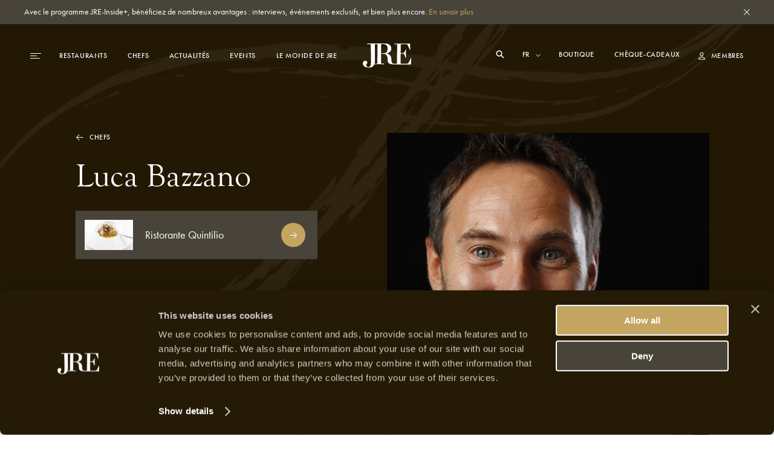

--- FILE ---
content_type: text/html; charset=UTF-8
request_url: https://jre.eu/fr/chefs/luca-bazzano
body_size: 21629
content:


<!DOCTYPE html>
<html lang="fr">

<head>
    <meta charset="utf-8">
    <meta name="viewport"
        content="width=device-width, initial-scale=1, maximum-scale=1.0, user-scalable=no, viewport-fit=cover">
    <meta name="csrf-token" content="ZhSxWrNfzN68Xtyjgym1flIvGMJyjuLP9SuzgIGF">
    <meta name="google-site-verification" content="I3FN-DGQd_rMTrEaqDEx-CLL4HPz5KG2ghGwA-jK-so" />
        <title>JRE | Luca Bazzano</title>
    <meta property="og:type" content="website" />
    <meta property="og:title" content="JRE | Luca Bazzano" />
    <meta property="og:url" content="https://jre.eu/fr/chefs/luca-bazzano" />
    <meta property="og:site_name" content="JRE" />
    <meta property="og:locale" content="en_US" />
    <meta property="og:locale:alternate" content="en_US" />
    <meta property="og:locale:alternate" content="de_DE" />
    <meta property="og:locale:alternate" content="fr_FR" />
    <meta property="og:locale:alternate" content="es_ES" />
    <meta property="og:locale:alternate" content="it_IT" />
    <meta name="twitter:card" content="summary_large_image" />
    <meta name="twitter:title" content="JRE | Luca Bazzano" />
    <link href="https://www.jre.eu" rel="JRE | Luca Bazzano" />
    <link href="" rel="canonical" />

    <!-- s:locales -->
            <link rel="alternate" href="https://jre.eu/en" hreflang="en_US"
            data-name="en" />
            <link rel="alternate" href="https://jre.eu/nl" hreflang="nl_NL"
            data-name="nl" />
            <link rel="alternate" href="https://jre.eu/de" hreflang="de_DE"
            data-name="de" />
            <link rel="alternate" href="https://jre.eu/es" hreflang="es_ES"
            data-name="es" />
            <link rel="alternate" href="https://jre.eu/it" hreflang="it_IT"
            data-name="it" />
    
    <!-- end seo_pro:meta -->

        <meta property="og:image" content="/static/optimized/http/share-image.jpg/4de22b93efb5511bf006b1d81a3f0b89/share-image.jpg">
    <link rel="shortcut icon" href="/static/optimized/http/favicon.png/9cceaba743d0277b7714e3589650f715/favicon.png" type="image/x-icon">

    <!-- Styles -->
    <link rel="stylesheet" href="https://use.typekit.net/oiy8cfc.css">
    <link rel="preload" as="style" href="https://jre.eu/build/assets/main-BGAKQK5S.css" /><link rel="stylesheet" href="https://jre.eu/build/assets/main-BGAKQK5S.css" data-navigate-track="reload" />
    <meta name="google-site-verification" content="I3FN-DGQd_rMTrEaqDEx-CLL4HPz5KG2ghGwA-jK-so" />
    <!-- Livewire Styles --><style >[wire\:loading][wire\:loading], [wire\:loading\.delay][wire\:loading\.delay], [wire\:loading\.inline-block][wire\:loading\.inline-block], [wire\:loading\.inline][wire\:loading\.inline], [wire\:loading\.block][wire\:loading\.block], [wire\:loading\.flex][wire\:loading\.flex], [wire\:loading\.table][wire\:loading\.table], [wire\:loading\.grid][wire\:loading\.grid], [wire\:loading\.inline-flex][wire\:loading\.inline-flex] {display: none;}[wire\:loading\.delay\.none][wire\:loading\.delay\.none], [wire\:loading\.delay\.shortest][wire\:loading\.delay\.shortest], [wire\:loading\.delay\.shorter][wire\:loading\.delay\.shorter], [wire\:loading\.delay\.short][wire\:loading\.delay\.short], [wire\:loading\.delay\.default][wire\:loading\.delay\.default], [wire\:loading\.delay\.long][wire\:loading\.delay\.long], [wire\:loading\.delay\.longer][wire\:loading\.delay\.longer], [wire\:loading\.delay\.longest][wire\:loading\.delay\.longest] {display: none;}[wire\:offline][wire\:offline] {display: none;}[wire\:dirty]:not(textarea):not(input):not(select) {display: none;}:root {--livewire-progress-bar-color: #2299dd;}[x-cloak] {display: none !important;}[wire\:cloak] {display: none !important;}</style>

    <script defer src="https://unpkg.com/alpinejs@3.5.0/dist/cdn.min.js"></script>
    <script>
        var JRE = {
            env: 'production',
            'gtm': {
                'container_id': 'GTM-MH36XBM'
            },
        }
    </script>

    <script>(function(w,d,s,l,i){w[l]=w[l]||[];w[l].push({'gtm.start':
new Date().getTime(),event:'gtm.js'});var f=d.getElementsByTagName(s)[0],
j=d.createElement(s),dl=l!='dataLayer'?'&l='+l:'';j.async=true;j.src=
'https://www.googletagmanager.com/gtm.js?id='+i+dl;f.parentNode.insertBefore(j,f);
})(window,document,'script','dataLayer','GTM-MH36XBM');</script>

<!-- Start Meta Pixel Code -->
<script>
!function(f,b,e,v,n,t,s)
{if(f.fbq)return;n=f.fbq=function(){n.callMethod?
n.callMethod.apply(n,arguments):n.queue.push(arguments)};
if(!f._fbq)f._fbq=n;n.push=n;n.loaded=!0;n.version='2.0';
n.queue=[];t=b.createElement(e);t.async=!0;
t.src=v;s=b.getElementsByTagName(e)[0];
s.parentNode.insertBefore(t,s)}(window, document,'script',
'https://connect.facebook.net/en_US/fbevents.js');
fbq('init', '1000729377708738');
fbq('track', 'PageView');
</script>
<noscript><img height="1" width="1" style="display:none"
src=https://www.facebook.com/tr?id=1000729377708738&ev=PageView&noscript=1
/></noscript>
<!-- End Meta Pixel Code -->
            <script id="Cookiebot" src="https://consent.cookiebot.com/uc.js" data-cbid="068fd623-7be1-44e2-97c1-6b1bd1107db7"
            data-blockingmode="auto" type="text/javascript"></script>
    
</head>

<body class=luca-bazzano>
    <!-- Google Tag Manager (noscript) -->
<noscript><iframe src="https://www.googletagmanager.com/ns.html?id=GTM-MH36XBM"
height="0" width="0" style="display:none;visibility:hidden"></iframe></noscript>
<!-- End Google Tag Manager (noscript) -->
    
            <div class="global-message bg-dark2 c-white js-global-message">
    <div class="container">
        <div class="d-flex justify-content-between align-items-start">
            <div class="global-message__entry wysiwyg text--sm">
                <p>Avec le programme JRE-Inside+, bénéficiez de nombreux avantages : interviews, événements exclusifs, et bien plus encore. <a href="/fr/inside-plus">En savoir plus</a></p>
            </div>
            <div class="global-message__close flex-shrink-0 d-flex align-items-center js-close-global-message" data-banner-nr="3">
                <i class="icon d-flex justify-content-center align-items-center">
    <svg width="10" height="10" viewBox="0 0 10 10" fill="none" xmlns="http://www.w3.org/2000/svg">
  <path class="fill-current" fill="#fff" d="M0 9.404L9.412.008 10 .595.588 9.991z"/>
  <path class="fill-current" fill="#fff" d="M.588 0l9.396 9.412-.587.588L0 .588z"/>
</svg>
</i>
            </div>
        </div>
    </div>
</div>
    
    

    <header id="header" class="header js-header "
        >
        <div class="header__desktop-wrapper">

            
            <div class="header__desktop js-header-desktop ">
    <div class="header__desktop__background js-header-desktop-background"></div>
    <div class="container">
        <div class="d-flex justify-content-between align-items-center text--xs tt-uppercase fw-500">
            <div class="header__desktop__nav-toggle js-toggle-header-full" data-action="open">
                <div class="nav-icon">
    <span></span>
    <span></span>
    <span></span>
</div>
            </div>

            <nav class="header__desktop__nav header__desktop__nav--primary js-header-desktop-primary flex-shrink-1">
                <div class="js_menu_part_origin"  style="display: none" >
                                            <a class="header__desktop__nav__item js-nav-item"
                            href="/fr/destinations">Destinations</a>
                                            <a class="header__desktop__nav__item js-nav-item"
                            href="/fr/restaurants">Restaurants</a>
                                            <a class="header__desktop__nav__item js-nav-item"
                            href="/fr/chefs">Chefs</a>
                                    </div>
                <div class="js_menu_part_normal" >
                                                                    <a class="header__desktop__nav__item js-nav-item"
                            href="/fr/restaurants">Restaurants</a>
                                                                    <a class="header__desktop__nav__item js-nav-item"
                            href="/fr/chefs">Chefs</a>
                                                                    <a class="header__desktop__nav__item js-nav-item"
                            href="/fr/news-overview">Actualités</a>
                                                                    <a class="header__desktop__nav__item js-nav-item"
                            href="/fr/evenements">Events</a>
                                                                    <a class="header__desktop__nav__item js-nav-item"
                            href="/fr/le-monde-de-jre">Le Monde de JRE</a>
                                    </div>
            </nav>

            <div class="header__desktop__nav header__desktop__nav--tablet-only">
                <div class="header__desktop__nav__item header__desktop__nav__item--hide-tablet language-switch" x-data="{}">
            <select class="language-switch__select js-language-switch-frontend" name="language" id="language"
            data-current-lang="fr">
                            <option value="fr"
                    >
                    fr
                </option>
                            <option value="en"
                    >
                    en
                </option>
                            <option value="nl"
                    >
                    nl
                </option>
                            <option value="de"
                    >
                    de
                </option>
                            <option value="es"
                    >
                    es
                </option>
                            <option value="it"
                    >
                    it
                </option>
                    </select>
    
    <div class="language-switch__icon">
        <i class="icon">
    <svg width="8" height="5" viewBox="0 0 8 5" fill="none" xmlns="http://www.w3.org/2000/svg">
  <path class="stroke-current" d="M1 1l3 3 3-3" stroke="#fff" stroke-miterlimit="10" stroke-linecap="square"/>
</svg>
</i>
    </div>
</div>

                <a href="https://jre.egpromotion.com/" target="_blank"
                    class="header__desktop__nav__item header__desktop__nav__item--hide-tablet header__desktop__nav__item--hide-mobile js-nav-item">
                    Boutique
                </a>
            </div>

            <a class="header__desktop__logo js-header-logo" href="/fr/" title="home">
                                    <i class="icon">
    <svg width="80" height="40" viewBox="0 0 80 40" fill="none" xmlns="http://www.w3.org/2000/svg">
  <path class="fill-current" d="M52.144 34.686v.029h27.24v-.029c.22-.042.315-.14.315-.295l.315-10.376c-.055-.155-.26-.267-.52-.155-1.284 3.29-3.444 7.579-4.428 8.69-.67.787-1.19.843-2.57.843l-9.322.155c-.464 0-.56-.211-.56-1.8V18.194c0-1.321.11-1.476.82-1.476 2.214 0 3.445.113 4.169.422.765.534 1.695 2.6 3.349 6.777.205.267.519.154.615-.057-.15-2.066-.205-4.4-.205-7.465 0-2.7.054-4.612.205-6.412-.205-.21-.41-.21-.615-.056-.725 1.912-2.57 5.245-3.09 5.568-1.024.21-2.159.267-4.578.267-.56 0-.67-.056-.67-1.012 0-2.433.11-9.21.26-12.654 0-.577.205-.956.67-.956h7.107c2.01 0 2.679.323 3.24 1.223 1.08 1.8 2.883 5.722 4.072 8.577.206.056.356 0 .52-.211L78.168.83c0-.577-.109-.746-.67-.746-2.008.113-11.795.211-17.96.211-2.624 0-5.248-.112-7.107-.21-.205 0-.26.056-.26.632 0 .366 0 .422.26.422h3.964c.355 0 .465.112.41 2.01-.11 6.412-.205 12.767-.205 22.665v5.933c0 1.589-.15 1.8-.82 1.8h-3.212c-2.037 0-3.608-.38-4.169-1.378-.724-1.167-1.08-3.29-1.08-5.512 0-5.61-2.938-9.265-7.613-9.856-.56-.154-.56-.421 0-.632 4.634-.802 7.367-3.389 7.367-8.267 0-3.572-2.556-7.705-10.142-7.888H7.148v.717c0 .366.041.45.288.45h5.098c.341 0 .396.113.45.703.233 5.02.575 17.56.575 26.137 0 9.631-1.367 10.91-4.538 10.91-1.421 0-3.403-.703-3.403-3.388 0-.464.232-1.223.847-1.743.683-.52 1.08-1.28 1.08-2.278 0-1.406-1.19-3.037-3.117-3.037-3.007 0-4.428 1.926-4.428 4.26 0 4.26 3.567 7.17 9.65 7.17 5.48 0 8.132-2.235 9.376-5.51.041.098.123.126.205.126 1.859-.155 4.278-.267 7.162-.267 2.98 0 6.848.154 8.598.267.205 0 .314-.155.314-.478 0-.633-.11-.69-.41-.69h-4.019c-.56 0-.724-.055-.724-1.7V17.73c0-.421.11-.632 1.134-.632 2.31 0 3.91.056 5.044.365 2.939.844 4.688 3.445 4.688 8.366 0 6.411 1.86 8.267 8.188 8.689l2.76.154a.761.761 0 00.178.014zm-28.02-8.942v5.934c0 1.532-.054 1.7-.765 1.7h-3.978c.575-2.066.725-4.456.725-6.93 0-7.762-.11-17.8-.232-24.155 0-1.055.164-1.111.847-1.111h3.458c.15.183.15.675.15 1.898-.109 5.708-.205 14.82-.205 22.664zm13.587-10.277c-1.436.632-2.98.689-6.903.689-.56 0-.67-.057-.67-.535 0-3.599.11-10.91.26-14.087 0-.366.205-.577 2.624-.577 5.618 0 7.928 2.854 7.928 7.41 0 4.4-1.49 6.355-3.24 7.1z" fill="#fff"/>
</svg>
</i>
                            </a>

            <nav class="header__desktop__nav header__desktop__nav--secondary flex-shrink-0 ">
                <div class="header__desktop__search-icon relative js_open_search_sidebar">
                    <svg width="14" height="14" viewBox="0 0 14 14" fill="none"
                        xmlns="http://www.w3.org/2000/svg">
                        <path
                            d="M13.5 12.375L9.6225 8.49687C10.2474 7.63817 10.5835 6.60325 10.5825 5.54125C10.5825 2.76156 8.32094 0.5 5.54125 0.5C2.76156 0.5 0.5 2.76156 0.5 5.54125C0.5 8.32094 2.76156 10.5825 5.54125 10.5825C6.60325 10.5835 7.63817 10.2474 8.49687 9.6225L12.375 13.5L13.5 12.375ZM5.54125 8.99031C4.859 8.99037 4.19206 8.78812 3.62476 8.40912C3.05747 8.03012 2.6153 7.4914 2.35419 6.8611C2.09308 6.2308 2.02474 5.53722 2.15783 4.86807C2.29091 4.19893 2.61944 3.58428 3.10186 3.10186C3.58428 2.61944 4.19893 2.29091 4.86807 2.15783C5.53722 2.02474 6.2308 2.09308 6.8611 2.35419C7.4914 2.6153 8.03012 3.05747 8.40912 3.62476C8.78812 4.19206 8.99037 4.859 8.99031 5.54125C8.98924 6.45567 8.62551 7.33233 7.97892 7.97892C7.33233 8.62551 6.45567 8.98924 5.54125 8.99031Z"
                            fill="white" />
                    </svg>
                </div>

                <div class="header__desktop__nav__item header__desktop__nav__item--hide-tablet language-switch" x-data="{}">
            <select class="language-switch__select js-language-switch-frontend" name="language" id="language"
            data-current-lang="fr">
                            <option value="fr"
                    >
                    fr
                </option>
                            <option value="en"
                    >
                    en
                </option>
                            <option value="nl"
                    >
                    nl
                </option>
                            <option value="de"
                    >
                    de
                </option>
                            <option value="es"
                    >
                    es
                </option>
                            <option value="it"
                    >
                    it
                </option>
                    </select>
    
    <div class="language-switch__icon">
        <i class="icon">
    <svg width="8" height="5" viewBox="0 0 8 5" fill="none" xmlns="http://www.w3.org/2000/svg">
  <path class="stroke-current" d="M1 1l3 3 3-3" stroke="#fff" stroke-miterlimit="10" stroke-linecap="square"/>
</svg>
</i>
    </div>
</div>

                <div class="js_menu_part_origin"  style="display: none" >
                                            <a href="https://jre.egpromotion.com/" target="_blank"
                            class="header__desktop__nav__item header__desktop__nav__item--hide-tablet js-nav-item js_nav_text">
                            Shop
                        </a>
                                            <a href="https://shop.e-guma.ch/jre/en/gift-vouchers" target="_blank"
                            class="header__desktop__nav__item header__desktop__nav__item--hide-tablet js-nav-item js_nav_text">
                            Gift cards
                        </a>
                                    </div>
                <div class="js_menu_part_normal" >
                    <a href="https://jre.egpromotion.com/" target="_blank"
                        class="header__desktop__nav__item header__desktop__nav__item--hide-tablet js-nav-item js_nav_text">
                        Boutique
                    </a>
                    <a href="https://shop.e-guma.ch/jre/en/gift-vouchers" target="_blank"
                        class="header__desktop__nav__item header__desktop__nav__item--hide-mobile js-nav-item js_nav_text">
                        Chèque-cadeaux
                    </a>
                </div>
                <a
        href="https://jre.eu/fr/login"
        data-router-disabled
    class="header__desktop__nav__item js_nav_text login-link d-flex align-items-center"
>
    <i class="icon login-link__icon">
    <svg width="11" height="13" viewBox="0 0 11 13" fill="none" xmlns="http://www.w3.org/2000/svg">
  <path class="fill-current" fill-rule="evenodd" clip-rule="evenodd" d="M5.5 7.143c.843 0 1.547-.344 2.111-1.031.57-.692.854-1.552.854-2.579 0-.535-.134-1.037-.404-1.506A3.016 3.016 0 006.97.915 2.775 2.775 0 005.5.5c-.525 0-1.017.138-1.476.415A3.032 3.032 0 002.94 2.027c-.27.469-.404.97-.404 1.506 0 1.027.282 1.887.847 2.579.57.687 1.275 1.03 2.118 1.03zm0-5.605c.512 0 .962.2 1.35.603.388.397.583.861.583 1.392 0 .733-.186 1.344-.556 1.835-.367.491-.825.737-1.377.737s-1.013-.246-1.383-.737c-.366-.49-.55-1.102-.55-1.835 0-.53.195-.995.583-1.392.388-.402.838-.603 1.35-.603zM0 12.5h11l-.093-1.105c-.114-1.098-.637-1.937-1.568-2.518C8.412 8.292 7.133 8 5.5 8s-2.914.292-3.845.877C.728 9.462.207 10.304.093 11.402L0 12.5zm9.842-1.059a2.178 2.178 0 00-.351-.963 2.27 2.27 0 00-.715-.71 4.054 4.054 0 00-1-.429 6.459 6.459 0 00-1.118-.227c-.362-.04-.748-.06-1.158-.06-.41 0-.799.02-1.165.06a6.63 6.63 0 00-1.118.227c-.38.112-.71.257-.993.436a2.361 2.361 0 00-.722.703c-.183.279-.298.6-.343.963h8.683z" fill="#241A05"/>
</svg>
</i>
    <span>
        Membres
    </span>
</a>
            </nav>
        </div>
    </div>
</div>

<div class="hidden-search-screen">
    <div class="hidden-search-sidebar">
        <div class="searchbar__form__search d-flex">
            <i class="icon searchbar__form__search__icon searchbar__form__search__icon--left">
                <svg width="16" height="16" viewBox="0 0 16 16" fill="none"
                    xmlns="http://www.w3.org/2000/svg">
                    <path
                        d="M14.5 13.375L10.6225 9.49687C11.2474 8.63817 11.5835 7.60325 11.5825 6.54125C11.5825 3.76156 9.32094 1.5 6.54125 1.5C3.76156 1.5 1.5 3.76156 1.5 6.54125C1.5 9.32094 3.76156 11.5825 6.54125 11.5825C7.60325 11.5835 8.63817 11.2474 9.49687 10.6225L13.375 14.5L14.5 13.375ZM6.54125 9.99031C5.859 9.99037 5.19206 9.78812 4.62476 9.40912C4.05747 9.03012 3.6153 8.4914 3.35419 7.8611C3.09308 7.2308 3.02474 6.53722 3.15783 5.86807C3.29091 5.19893 3.61944 4.58428 4.10186 4.10186C4.58428 3.61944 5.19893 3.29091 5.86807 3.15783C6.53722 3.02474 7.2308 3.09308 7.8611 3.35419C8.4914 3.6153 9.03012 4.05747 9.40912 4.62476C9.78812 5.19206 9.99037 5.859 9.99031 6.54125C9.98924 7.45567 9.62551 8.33233 8.97892 8.97892C8.33233 9.62551 7.45567 9.98924 6.54125 9.99031Z"
                        fill="#C3A561"></path>
                </svg>
            </i>
            <input id="searcher" name="search" value="" class="searchbar__form__search__input text--md"
                type="text" placeholder="Recherche par Restaurant, Chef ou Recette">
            <div class="js-search-close-btn search-close-btn">
                <svg width="12" height="12" fill="none" xmlns="http://www.w3.org/2000/svg">
                    <path fill="#fff" d="M0 11.284 11.294.01 12 .714.706 11.989z" />
                    <path fill="#fff" d="M.705 0 11.98 11.294l-.704.705L0 .706z" />
                </svg>
            </div>
        </div>

        <div id="hits" data-no-results-text="Aucun résultat trouvé">
            <div class="no-results">
                Aucun résultat trouvé
            </div>
        </div>
    </div>
</div>
        </div>
        
        <div class="header__full flex-column align-items-stretch flex-b800-row bg-dark1 js-header-full">
    <div class="header__full__actions d-flex justify-content-between flex-b800-column text--xs tt-uppercase js-header-full-shrink">
        <div class="js-toggle-header-full" data-action="close">
            <div class="nav-icon-close d-flex align-items-center c-white">
    <div class="nav-icon-close__icon d-flex flex-column justify-content-center">
        <span></span>
        <span></span>
    </div>
    <span class="nav-icon-close__label text--xs fw-500 tt-uppercase">Fermer</span>
</div>
        </div>
        <div class="header__full__actions__bottom d-flex flex-column align-items-start">
            <div class=" language-switch" x-data="{}">
            <select class="language-switch__select js-language-switch-frontend" name="language" id="language"
            data-current-lang="fr">
                            <option value="fr"
                    >
                    fr
                </option>
                            <option value="en"
                    >
                    en
                </option>
                            <option value="nl"
                    >
                    nl
                </option>
                            <option value="de"
                    >
                    de
                </option>
                            <option value="es"
                    >
                    es
                </option>
                            <option value="it"
                    >
                    it
                </option>
                    </select>
    
    <div class="language-switch__icon">
        <i class="icon">
    <svg width="8" height="5" viewBox="0 0 8 5" fill="none" xmlns="http://www.w3.org/2000/svg">
  <path class="stroke-current" d="M1 1l3 3 3-3" stroke="#fff" stroke-miterlimit="10" stroke-linecap="square"/>
</svg>
</i>
    </div>
</div>
            <a
        href="https://jre.eu/fr/login"
        data-router-disabled
    class="header__full__actions__login login-link d-flex align-items-center"
>
    <i class="icon login-link__icon">
    <svg width="11" height="13" viewBox="0 0 11 13" fill="none" xmlns="http://www.w3.org/2000/svg">
  <path class="fill-current" fill-rule="evenodd" clip-rule="evenodd" d="M5.5 7.143c.843 0 1.547-.344 2.111-1.031.57-.692.854-1.552.854-2.579 0-.535-.134-1.037-.404-1.506A3.016 3.016 0 006.97.915 2.775 2.775 0 005.5.5c-.525 0-1.017.138-1.476.415A3.032 3.032 0 002.94 2.027c-.27.469-.404.97-.404 1.506 0 1.027.282 1.887.847 2.579.57.687 1.275 1.03 2.118 1.03zm0-5.605c.512 0 .962.2 1.35.603.388.397.583.861.583 1.392 0 .733-.186 1.344-.556 1.835-.367.491-.825.737-1.377.737s-1.013-.246-1.383-.737c-.366-.49-.55-1.102-.55-1.835 0-.53.195-.995.583-1.392.388-.402.838-.603 1.35-.603zM0 12.5h11l-.093-1.105c-.114-1.098-.637-1.937-1.568-2.518C8.412 8.292 7.133 8 5.5 8s-2.914.292-3.845.877C.728 9.462.207 10.304.093 11.402L0 12.5zm9.842-1.059a2.178 2.178 0 00-.351-.963 2.27 2.27 0 00-.715-.71 4.054 4.054 0 00-1-.429 6.459 6.459 0 00-1.118-.227c-.362-.04-.748-.06-1.158-.06-.41 0-.799.02-1.165.06a6.63 6.63 0 00-1.118.227c-.38.112-.71.257-.993.436a2.361 2.361 0 00-.722.703c-.183.279-.298.6-.343.963h8.683z" fill="#241A05"/>
</svg>
</i>
    <span>
        Membres
    </span>
</a>
        </div>
    </div>
    <div class="header__full__nav d-flex align-items-stretch">
        <div class="header__full__nav__first-level d-flex align-items-stretch js-header-full-shrink">
            <nav class="full-nav">
    <ul class="full-nav__menu">
                        <li class="menu-item js-menu-item">
                        <a class="js-nav-item" href="/fr/restaurants" >
                <span>Restaurants</span>
                            </a>
                    </li>
                        <li class="menu-item js-menu-item">
                        <a class="js-nav-item" href="/fr/chefs" >
                <span>Chefs</span>
                            </a>
                    </li>
                        <li class="menu-item js-menu-item">
                        <a class="js-nav-item" href="/fr/inside-plus" >
                <span>JRE-Inside+</span>
                            </a>
                    </li>
                        <li class="menu-item js-menu-item">
                        <a class="js-nav-item" href="/fr/news-overview" >
                <span>Actualités</span>
                            </a>
                    </li>
                        <li class="menu-item js-menu-item">
                        <a class="js-nav-item" href="/fr/evenements" >
                <span>Events</span>
                            </a>
                    </li>
                        <li class="menu-item js-menu-item">
                        <a class="js-nav-item" href="https://www.jre.eu/fr/monde-jre" data-router-disabled >
                <span>Monde JRE</span>
                                    <i class="icon js-toggle-subnav">
    <svg width="13" height="11" viewBox="0 0 13 11" fill="none" xmlns="http://www.w3.org/2000/svg">
  <path class="fill-current" d="M1 5H.5v1H1V5zm10.5.5l.354.354.353-.354-.353-.354-.354.354zM7.354.646L7 .293 6.293 1l.353.354.708-.708zm-.708 9L6.293 10l.707.707.354-.353-.708-.708zM1 6h10.5V5H1v1zm10.854-.854l-4.5-4.5-.708.708 4.5 4.5.708-.708zm-.708 0l-4.5 4.5.708.708 4.5-4.5-.708-.708z" fill="#C3A561"/>
</svg>
</i>
                            </a>
                            <ul class="full-nav__submenu js-subnav">
                                                                    <li class="menu-item menu-item--sub">
                            <a class="js-nav-item" href="/fr/chefs-interviews">Interviews</a>
                        </li>
                                                                    <li class="menu-item menu-item--sub">
                            <a class="js-nav-item" href="/fr/destinations">Destinations</a>
                        </li>
                                                                    <li class="menu-item menu-item--sub">
                            <a class="js-nav-item" href="https://www.jre.eu/fr/restaurants/countries">Pays</a>
                        </li>
                                                                    <li class="menu-item menu-item--sub">
                            <a class="js-nav-item" href="/fr/recipes">Recettes</a>
                        </li>
                                    </ul>
                    </li>
                        <li class="menu-item js-menu-item">
                        <a class="js-nav-item" href="" data-router-disabled >
                <span>Boutique</span>
                                    <i class="icon js-toggle-subnav">
    <svg width="13" height="11" viewBox="0 0 13 11" fill="none" xmlns="http://www.w3.org/2000/svg">
  <path class="fill-current" d="M1 5H.5v1H1V5zm10.5.5l.354.354.353-.354-.353-.354-.354.354zM7.354.646L7 .293 6.293 1l.353.354.708-.708zm-.708 9L6.293 10l.707.707.354-.353-.708-.708zM1 6h10.5V5H1v1zm10.854-.854l-4.5-4.5-.708.708 4.5 4.5.708-.708zm-.708 0l-4.5 4.5.708.708 4.5-4.5-.708-.708z" fill="#C3A561"/>
</svg>
</i>
                            </a>
                            <ul class="full-nav__submenu js-subnav">
                                                                    <li class="menu-item menu-item--sub">
                            <a class="js-nav-item" href="https://jre.egpromotion.com/">Boutique</a>
                        </li>
                                                                    <li class="menu-item menu-item--sub">
                            <a class="js-nav-item" href="https://shop.e-guma.ch/jre/fr/bons-cadeaux">Cartes-cadeaux</a>
                        </li>
                                    </ul>
                    </li>
                        <li class="menu-item js-menu-item">
                        <a class="js-nav-item" href="/fr/contact" >
                <span>Contact</span>
                            </a>
                    </li>
            </ul>
</nav>
        </div>
        <div class="header__full__nav__second-level js-header-full-shrink">
            <nav class="sub-nav js-subnav-container"></nav>
        </div>
    </div>
    <div class="header__full__cta d-flex flex-column justify-content-end js-header-full-shrink">
        <div class="image header__full__cta__image image--background image--has-overlay" >
    <picture>
        <img  class="js-lazy" data-src="/static/optimized/containers/assets/corporate/manifesto/2015_jree_shooting_lehmann_6246.jpg/ea7792e6146e30ccc9d6c6bd1c2689a4/2015_jree_shooting_lehmann_6246.jpg"             alt="" >
    </picture>
</div>
        <div class="header__full__cta__entry d-b800-flex flex-column align-items-center">
            <span class="text--xs tt-uppercase">adhérer à Inside+</span>
            <span class="heading heading--2 tt-uppercase">Premium</span>
            <p>Les membres de JRE-Inside+ sont tenus au courant des derniers développements gastronomiques, des nouveaux restaurants JRE-Jeunes Restaurateurs et des dernières tendances culinaires. Accédez dès maintenant à notre contenu &#039;members-only&#039; et ne manquez jamais les dernières nouvelles. L&#039;adhésion à JRE-Inside+ peut être enregistrée ci-dessous afin que vous puissiez commencer à l&#039;utiliser immédiatement.</p>
        </div>
                    <div class="header__full__cta__buttons header__full__cta__buttons--desktop">
                <a class="button button--gold button--full js-button"         href="https://jre.eu/fr/register"  
        >
        <span class="button__overlay js-button-overlay" style="transform: tranlateX(-100%); opacity: 0;"></span>
        <span class="js-btn-text">Adhérer</span>
    </a>
                <a class="button button--dark2 button--full js-button"         href="/fr/inside-plus"  
        >
        <span class="button__overlay js-button-overlay" style="transform: tranlateX(-100%); opacity: 0;"></span>
        <span class="js-btn-text">En savoir</span>
    </a>
            </div>
            <div class="header__full__cta__buttons header__full__cta__buttons--mobile">
                <a class="button button--dark2 js-button"         href="https://jre.eu/fr/login"  
        >
        <span class="button__overlay js-button-overlay" style="transform: tranlateX(-100%); opacity: 0;"></span>
        <span class="js-btn-text">Connexion</span>
    </a>
                <a class="button button--gold js-button"         href="https://jre.eu/fr/register"  
        >
        <span class="button__overlay js-button-overlay" style="transform: tranlateX(-100%); opacity: 0;"></span>
        <span class="js-btn-text">Accès premium</span>
    </a>
            </div>
            </div>
</div>
    </header>

    <div data-router-wrapper>
        <div data-router-view="@site('handle')">
                                                    <main class="js-main-content" data-entry-id="4455e403-3260-4f29-9425-7c1c5f64b2a8"
                data-header="light">
                <section class="chef-hero">
    <div class="chef-hero__wrapper">
        <div class="chef-hero__image--desktop">
                            <div class="image " >
    <picture>
        <img  class="js-lazy" data-src="/static/optimized/containers/assets/italy/quintilio/2021/_ds_5495-%281%29.jpg/e241e39f4e7b40c952dbf2709ba13fe3/_ds_5495-%281%29.jpg"             alt="Luca Bazzano"  style="object-position: 39% 37%" >
    </picture>
</div>
                    </div>
        <div class="chef-hero__details">
            <div class="image chef-hero__details__background image--background" >
    <picture>
        <img  class="js-lazy" data-src="/static/optimized/http/2023_release_fixes/never_ending_pasion_small.png/09305074c91d821288802bb6f4da30b5/never_ending_pasion_small.jpg"             alt="" >
    </picture>
</div>
            <div class="container">
                <div class="row">
                    <div class="col-12 col-b800-5 col-b1200-4 offset-b1200-1">
                        <a
    class="arrow-link text--xs js-arrow js-arrow-link arrow-link-- chef-hero__back arrow-link--reverse arrow-link--white" 
     href="/fr/chefs"     >
    <div class="arrow-link__wrap d-flex align-items-center fw-500 tt-uppercase">
        <span>Chefs</span>

        <i class="icon arrow-link__wrap__icon">
    <svg width="13" height="11" viewBox="0 0 13 11" fill="none" xmlns="http://www.w3.org/2000/svg">
  <path class="fill-current" d="M1 5H.5v1H1V5zm10.5.5l.354.354.353-.354-.353-.354-.354.354zM7.354.646L7 .293 6.293 1l.353.354.708-.708zm-.708 9L6.293 10l.707.707.354-.353-.708-.708zM1 6h10.5V5H1v1zm10.854-.854l-4.5-4.5-.708.708 4.5 4.5.708-.708zm-.708 0l-4.5 4.5.708.708 4.5-4.5-.708-.708z" fill="#C3A561"/>
</svg>
</i>
    </div>
</a>
                    </div>
                </div>
                <div class="row align-items-end">
                    <div class="col-5 order-b800-2">
                        <div class="chef-hero__image--mobile">
                                                        <div class="image image--background" >
    <picture>
        <img  class="js-lazy" data-src="/static/optimized/containers/assets/italy/quintilio/2021/_ds_5495-%281%29.jpg/8a5b7665ea3e40240fbb560cda88a5df/_ds_5495-%281%29.jpg"             alt=""  style="object-position: 39% 37%" >
    </picture>
</div>
                                                    </div>
                    </div>
                    <div class="col-7 col-b800-5 order-b800-1 col-b1200-4 offset-b1200-1">
                        <div class="chef-hero__details__inner">
                            <h1 class="heading heading--2 c-white">Luca Bazzano</h1>
                        </div>
                    </div>
                </div>
                <div class="row">
                    <div class="col-12 col-b800-5 col-b1200-4 offset-b1200-1">
                                                <a
    class="restaurant-list-item d-flex align-items-center bg-dark2"
    href="/fr/restaurants/ristorantequintilio"
>
    <div class="restaurant-list-item__thumbnail">
        <div class="image image--background" >
    <picture>
        <img  class="js-lazy" data-src="/static/optimized/http/italy/quintilio/2021/_ds_5173.jpg/e92b35d5a35175979f1694f326d1fd66/_ds_5173.jpg"             alt="" >
    </picture>
</div>
    </div>

    <div class="restaurant-list-item__meta d-flex flex-column align-items-start">
        <span class="text text--md c-white">
            Ristorante Quintilio
        </span>


        <span class="text text--xs tt-uppercase c-dark3">
            
        </span>
    </div>

    <div class="icon-button restaurant-list-item__icon-button bg-gold c-white" >
    <i class="icon">
        <svg width="13" height="11" viewBox="0 0 13 11" fill="none" xmlns="http://www.w3.org/2000/svg">
  <path class="fill-current" d="M1 5H.5v1H1V5zm10.5.5l.354.354.353-.354-.353-.354-.354.354zM7.354.646L7 .293 6.293 1l.353.354.708-.708zm-.708 9L6.293 10l.707.707.354-.353-.708-.708zM1 6h10.5V5H1v1zm10.854-.854l-4.5-4.5-.708.708 4.5 4.5.708-.708zm-.708 0l-4.5 4.5.708.708 4.5-4.5-.708-.708z" fill="#C3A561"/>
</svg>
    </i>
</div>
</a>
                                            </div>
                </div>
            </div>
        </div>
        <div class="chef-hero__intro">
            <div class="container">
                <div class="row">
                    <div class="col-12 col-b800-5 col-b1200-4 offset-b1200-1">
                        <div class="chef-hero__intro__inner">
                                                        <h2 class="chef-hero__intro__title heading heading--4">
                                A talented chef with a passion for terroir &amp; regional Italian cuisine
                            </h2>
                                                        <p class="wysiwyg">
                                La cinquième génération de gestionnaires du Ristorante Quintilio est dirigée par le chef Luca Bazzano. 		
		
Luca s&#039;est engagé pleinement dans la philosophie consistant à essayer de recréer des recettes traditionnelles. Le chef le fait en les réinterprétant et en utilisant de nouvelles méthodes de traitement et de cuisson, ce qui lui permet d&#039;utiliser les meilleures matières premières possibles de la région.
                            </p>
                        </div>
                    </div>
                </div>
            </div>
        </div>
    </div>
</section>
<section class="quote">
    <div class="container">
        <div class="row">
            <div class="col-10 col-b800-9 offset-b800-2 col-b1200-7 offset-b1200-3">
                <h1 class="quote__title heading heading--3 fw-700 text-gradient">
                    Cooking is when things taste like they are.
                </h1>
                                    <p class="quote__author heading heading--6">
                        Luca Bazzano
                    </p>
                                            </div>
        </div>
    </div>
</section>

    
            <section class="splitted-content-extended">
    <div class="container">
        <div class="row justify-content-center">
            <div class="col-12 col-b1200-10">
                <div class="splitted-content-extended-tile flex-b800-row d-flex flex-column align-items-b800-stretch">
                    <div class="splitted-content-extended-tile__image">
                        <div class="image image--background" >
    <picture>
        <img  class="js-lazy" data-src="/static/optimized/containers/assets/italy/quintessenza/thumbnail.jpg/caf8a93f6796e5ec1f4427186db9c97c/thumbnail.jpg"             alt="" >
    </picture>
</div>
                    </div>
                    <div class="splitted-content-extended-tile__content">
                        <div class="splitted-content-extended-tile__content__header d-flex justify-content-between">
                            <div class="splitted-content-extended-tile__content__header__text">
                                <h1
                                    class="splitted-content-extended-tile__content__header__text__title heading heading--5 c-dark1">
                                    Ristorante Quintilio
                                </h1>
                                <span
                                    class="splitted-content-extended-tile__content__header__text__subtitle text--xs fw-500 tt-uppercase c-dark3">
                                    Altare, Italie
                                </span>
                            </div>
                            <div class="splitted-content-extended-tile__content__header__ranking">
                                <div class="ranking-tag ranking-tag--jre d-flex justify-content-center align-items-center text--xs fw-500 c-white">
        <span class="ranking-tag__rank">
            JRE
        </span>

        <span class="ranking-tag__tooltip tt-uppercase bg-dark1 c-white">
            Jeunes Restaurateurs
        </span>
    </div>
                            </div>
                        </div>
                        <p class="splitted-content-extended-tile__content__body c-dark3 text--regular wysiwyg">
                            En 1889, le Ristorante Quintilio a ouvert ses portes dans le village italien d&#039;Altare, une commune de la province de Savone dans la belle région de la Ligurie.</p>

                        
                                                    <a
    class="arrow-link text--xs js-arrow js-arrow-link arrow-link-- splitted-content-extended-tile__content__link c-gold" 
     href="https://jre.eu/fr/restaurants/ristorantequintilio"     >
    <div class="arrow-link__wrap d-flex align-items-center fw-500 tt-uppercase">
        <span>Voir le restaurant</span>

        <i class="icon arrow-link__wrap__icon">
    <svg width="13" height="11" viewBox="0 0 13 11" fill="none" xmlns="http://www.w3.org/2000/svg">
  <path class="fill-current" d="M1 5H.5v1H1V5zm10.5.5l.354.354.353-.354-.353-.354-.354.354zM7.354.646L7 .293 6.293 1l.353.354.708-.708zm-.708 9L6.293 10l.707.707.354-.353-.708-.708zM1 6h10.5V5H1v1zm10.854-.854l-4.5-4.5-.708.708 4.5 4.5.708-.708zm-.708 0l-4.5 4.5.708.708 4.5-4.5-.708-.708z" fill="#C3A561"/>
</svg>
</i>
    </div>
</a>
                        
                    </div>
                </div>
            </div>
        </div>
    </div>
</section>
    
    <section id="articles-sur-ou-de-luca-bazzano" class="carousel">
    <div class="container">
        <div class="row justify-content-b600-start">

            <div class="col-12 col-b800-10 offset-b800-1">
                <div class="carousel-intro d-flex align-items-stretch swiper-slide  tablet--visible ">
    <div class="carousel-intro__text d-flex flex-column">
        <p class="carousel-intro__text__header heading heading--5">
            Articles sur ou de Luca Bazzano
        </p>
        <span class="carousel-intro__text__body text--md ta-justify c-dark3">
            Ici, prenez des nouvelles de nos Chefs JRE-Jeunes Restaurateurs !
Nous vous parlons des dernières recrues, des événements que nous avons organisés et les Chefs parlent de leur quotidien en cuisine.
        </span>
                <a
    class="arrow-link text--xs js-arrow js-arrow-link arrow-link-- arrow-link--gold" 
     href="/fr/news-overview"     >
    <div class="arrow-link__wrap d-flex align-items-center fw-500 tt-uppercase">
        <span>Actualités</span>

        <i class="icon arrow-link__wrap__icon">
    <svg width="13" height="11" viewBox="0 0 13 11" fill="none" xmlns="http://www.w3.org/2000/svg">
  <path class="fill-current" d="M1 5H.5v1H1V5zm10.5.5l.354.354.353-.354-.353-.354-.354.354zM7.354.646L7 .293 6.293 1l.353.354.708-.708zm-.708 9L6.293 10l.707.707.354-.353-.708-.708zM1 6h10.5V5H1v1zm10.854-.854l-4.5-4.5-.708.708 4.5 4.5.708-.708zm-.708 0l-4.5 4.5.708.708 4.5-4.5-.708-.708z" fill="#C3A561"/>
</svg>
</i>
    </div>
</a>
            </div>
</div>

                <div class="swiper-container js-carousel">
                    <div class="swiper-wrapper d-flex swiper-wrapper-articles-sur-ou-de-luca-bazzano">

                        <div class="carousel-intro d-flex align-items-stretch swiper-slide  tablet--hidden ">
    <div class="carousel-intro__text d-flex flex-column">
        <p class="carousel-intro__text__header heading heading--5">
            Articles sur ou de Luca Bazzano
        </p>
        <span class="carousel-intro__text__body text--md ta-justify c-dark3">
            Ici, prenez des nouvelles de nos Chefs JRE-Jeunes Restaurateurs !
Nous vous parlons des dernières recrues, des événements que nous avons organisés et les Chefs parlent de leur quotidien en cuisine.
        </span>
                <a
    class="arrow-link text--xs js-arrow js-arrow-link arrow-link-- arrow-link--gold" 
     href="/fr/news-overview"     >
    <div class="arrow-link__wrap d-flex align-items-center fw-500 tt-uppercase">
        <span>Actualités</span>

        <i class="icon arrow-link__wrap__icon">
    <svg width="13" height="11" viewBox="0 0 13 11" fill="none" xmlns="http://www.w3.org/2000/svg">
  <path class="fill-current" d="M1 5H.5v1H1V5zm10.5.5l.354.354.353-.354-.353-.354-.354.354zM7.354.646L7 .293 6.293 1l.353.354.708-.708zm-.708 9L6.293 10l.707.707.354-.353-.708-.708zM1 6h10.5V5H1v1zm10.854-.854l-4.5-4.5-.708.708 4.5 4.5.708-.708zm-.708 0l-4.5 4.5.708.708 4.5-4.5-.708-.708z" fill="#C3A561"/>
</svg>
</i>
    </div>
</a>
            </div>
</div>
                                                <div class="swiper-slide swiper-slide--article">
                            <a class="news-tile d-flex align-items-end js-tile-hover " href="/fr/interview-with-luca-bazzano">
    <div class="image image--background js-image-hover" >
    <picture>
        <img  class="js-lazy" data-src="/static/optimized/containers/assets/italy/quintilio/2021/_ds_5173.jpg/f5d24195c62532cb9d79777af9a00d4d/_ds_5173.jpg"             alt="" >
    </picture>
</div>

            <span class="premium-tag  c-white text--xs tt-uppercase">
    Premium
</span>
    
    <div class="news-tile__content">
        <div class="news-tile__content__overlay"></div>
        <div class="news-tile__content__tags d-flex text--xs tt-uppercase">
                                        <span class="c-white">
                    16-05-2022
                </span>
                                </div>
        <h2 class="news-tile__content__title c-white heading heading--5">
            Entretien avec Luca Bazzano
        </h2>
    </div>
</a>
                        </div>
                                            </div>

                    <div class="swiper-scrollbar"></div>
                    <div class="icon-button carousel__button carousel__button--prev bg-white c-gold js-swiper-prev" >
    <i class="icon">
        <svg width="12" height="11" viewBox="0 0 12 11" fill="none" xmlns="http://www.w3.org/2000/svg">
  <path class="fill-current" d="M11.5 6h.5V5h-.5v1zM1 5.5l-.354-.354-.353.354.353.354L1 5.5zm4.146 4.854l.354.353.707-.707-.353-.354-.708.707zm.708-9L6.207 1 5.5.293l-.354.353.708.708zM11.5 5H1v1h10.5V5zM.646 5.854l4.5 4.5.708-.708-4.5-4.5-.708.708zm.708 0l4.5-4.5-.708-.708-4.5 4.5.708.708z" fill="#C3A561"/>
</svg>    </i>
</div>
                    <div class="icon-button carousel__button carousel__button--next bg-white c-gold js-swiper-next" >
    <i class="icon">
        <svg width="13" height="11" viewBox="0 0 13 11" fill="none" xmlns="http://www.w3.org/2000/svg">
  <path class="fill-current" d="M1 5H.5v1H1V5zm10.5.5l.354.354.353-.354-.353-.354-.354.354zM7.354.646L7 .293 6.293 1l.353.354.708-.708zm-.708 9L6.293 10l.707.707.354-.353-.708-.708zM1 6h10.5V5H1v1zm10.854-.854l-4.5-4.5-.708.708 4.5 4.5.708-.708zm-.708 0l-4.5 4.5.708.708 4.5-4.5-.708-.708z" fill="#C3A561"/>
</svg>
    </i>
</div>
                </div>
            </div>
        </div>
    </div>
</section>

    
            <section class="general-cta">
    <div class="container">
        <div class="row justify-content-center">
            <div class="col-12 col-b800-10 col-b1200-8">
                <div
                    class="general-cta__wrap d-flex flex-column align-items-start flex-b800-row justify-content-b800-between align-items-b800-center bg-gold">
                    <div class="general-cta__text">
                        <h1 class="c-white heading heading--5">
                            Réservez une table à Ristorante Quintilio
                        </h1>
                        <p class="general-cta__text__body c-light3 text--md">
                            Réservez votre table sur ce site pour une expérience gastronomique de haute-qualité - c&#039;est simple et rapide. Réservez ici et préparez-vous à un moment culinaire inoubliable.
                        </p>
                        <div class="general-cta__text__details d-flex">
                                                                                </div>
                    </div>
                    
                    <a class="button general-cta__wrap__button button--dark2 js-button"         href=""  target=&quot;_blank&quot; 
        >
        <span class="button__overlay js-button-overlay" style="transform: tranlateX(-100%); opacity: 0;"></span>
        <span class="js-btn-text">Effectuer une réservation</span>
    </a>
                    <div class="general-cta__image">
                        <div class="image image--background" >
    <picture>
        <img  class="js-lazy" data-src="/static/optimized/http/2023_release_fixes/never_ending_pasion_small.png/09305074c91d821288802bb6f4da30b5/never_ending_pasion_small.jpg"             alt="" >
    </picture>
</div>
                    </div>
                </div>
            </div>
        </div>
    </div>
</section>
    
    
            <section id="dautres-chefs-de" class="carousel">
        <div class="container">
            <div class="row justify-content-b600-start">

                <div class="col-12 col-b800-10 offset-b800-1">
                    <div class="carousel-intro d-flex align-items-stretch swiper-slide  tablet--visible ">
    <div class="carousel-intro__text d-flex flex-column">
        <p class="carousel-intro__text__header heading heading--5">
            D&#039;autres chefs de 
        </p>
        <span class="carousel-intro__text__body text--md ta-justify c-dark3">
            Rencontrez nos chefs talentueux. Ces grands chefs sont parmi les plus innovants dans le monde de la gastronomie. Découvrez leur parcours culinaire, leur passion et leurs plats délicieux.
        </span>
                <a
    class="arrow-link text--xs js-arrow js-arrow-link arrow-link-- arrow-link--gold" 
     href="/fr/chefs"     >
    <div class="arrow-link__wrap d-flex align-items-center fw-500 tt-uppercase">
        <span>Chefs</span>

        <i class="icon arrow-link__wrap__icon">
    <svg width="13" height="11" viewBox="0 0 13 11" fill="none" xmlns="http://www.w3.org/2000/svg">
  <path class="fill-current" d="M1 5H.5v1H1V5zm10.5.5l.354.354.353-.354-.353-.354-.354.354zM7.354.646L7 .293 6.293 1l.353.354.708-.708zm-.708 9L6.293 10l.707.707.354-.353-.708-.708zM1 6h10.5V5H1v1zm10.854-.854l-4.5-4.5-.708.708 4.5 4.5.708-.708zm-.708 0l-4.5 4.5.708.708 4.5-4.5-.708-.708z" fill="#C3A561"/>
</svg>
</i>
    </div>
</a>
            </div>
</div>

                    <div class="swiper-container js-carousel">
                        <div class="swiper-wrapper d-flex swiper-wrapper-dautres-chefs-de">

                            <div class="carousel-intro d-flex align-items-stretch swiper-slide  tablet--hidden ">
    <div class="carousel-intro__text d-flex flex-column">
        <p class="carousel-intro__text__header heading heading--5">
            D&#039;autres chefs de 
        </p>
        <span class="carousel-intro__text__body text--md ta-justify c-dark3">
            Rencontrez nos chefs talentueux. Ces grands chefs sont parmi les plus innovants dans le monde de la gastronomie. Découvrez leur parcours culinaire, leur passion et leurs plats délicieux.
        </span>
                <a
    class="arrow-link text--xs js-arrow js-arrow-link arrow-link-- arrow-link--gold" 
     href="/fr/chefs"     >
    <div class="arrow-link__wrap d-flex align-items-center fw-500 tt-uppercase">
        <span>Chefs</span>

        <i class="icon arrow-link__wrap__icon">
    <svg width="13" height="11" viewBox="0 0 13 11" fill="none" xmlns="http://www.w3.org/2000/svg">
  <path class="fill-current" d="M1 5H.5v1H1V5zm10.5.5l.354.354.353-.354-.353-.354-.354.354zM7.354.646L7 .293 6.293 1l.353.354.708-.708zm-.708 9L6.293 10l.707.707.354-.353-.708-.708zM1 6h10.5V5H1v1zm10.854-.854l-4.5-4.5-.708.708 4.5 4.5.708-.708zm-.708 0l-4.5 4.5.708.708 4.5-4.5-.708-.708z" fill="#C3A561"/>
</svg>
</i>
    </div>
</a>
            </div>
</div>
                                                            <div class="swiper-slide swiper-slide--chef">
                                    <a class="chef-tile js-tile-hover" href="/en/chefs/alberto-faccani">
    <div class="chef-tile__image">
        <div class="image image--background" >
    <picture>
        <img  class="js-lazy" data-src="/static/optimized/containers/assets/italy/magnolia/2021/albertofaccani.jpg/5e0edc49934f0c0478464212c6d03612/albertofaccani.jpg"             alt=""  style="object-position: 49% 37%" >
    </picture>
</div>
    </div>

    <div class="chef-tile__ranking">
        <div class="ranking-tag ranking-tag--mdh d-flex justify-content-center align-items-center text--xs fw-500 c-white">
        <span class="ranking-tag__rank">
            MdH
        </span>

        <span class="ranking-tag__tooltip tt-uppercase bg-dark1 c-white">
            Membre d&#039;Honneur
        </span>
    </div>
    </div>

    <div class="link-hover ">
    <p class="heading heading--6 c-dark1 link-hover__title">
        Alberto Faccani
    </p>
    <div class="link-hover__subtitle js-link-hover">
        <p class="tt-uppercase text--xs c-dark3">
            
        </p>
                <span
    class="arrow-link text--xs js-arrow js-arrow-link arrow-link-- arrow-link--gold" 
        >
    <div class="arrow-link__wrap d-flex align-items-center fw-500 tt-uppercase">
        <span>Voir le Chef</span>

        <i class="icon arrow-link__wrap__icon">
    <svg width="13" height="11" viewBox="0 0 13 11" fill="none" xmlns="http://www.w3.org/2000/svg">
  <path class="fill-current" d="M1 5H.5v1H1V5zm10.5.5l.354.354.353-.354-.353-.354-.354.354zM7.354.646L7 .293 6.293 1l.353.354.708-.708zm-.708 9L6.293 10l.707.707.354-.353-.708-.708zM1 6h10.5V5H1v1zm10.854-.854l-4.5-4.5-.708.708 4.5 4.5.708-.708zm-.708 0l-4.5 4.5.708.708 4.5-4.5-.708-.708z" fill="#C3A561"/>
</svg>
</i>
    </div>
</span>
            </div>
</div>
</a>
                                </div>
                                                            <div class="swiper-slide swiper-slide--chef">
                                    <a class="chef-tile js-tile-hover" href="/en/chefs/silvio-battistoni">
    <div class="chef-tile__image">
        <div class="image image--background" >
    <picture>
        <img  class="js-lazy" data-src="/static/optimized/containers/assets/italy/colonne/2021/silviobattistoni.jpg/8b6ec8ef731b91d1d241f36b59a12b6c/silviobattistoni.jpg"             alt="" >
    </picture>
</div>
    </div>

    <div class="chef-tile__ranking">
        <div class="ranking-tag ranking-tag--jre d-flex justify-content-center align-items-center text--xs fw-500 c-white">
        <span class="ranking-tag__rank">
            JRE
        </span>

        <span class="ranking-tag__tooltip tt-uppercase bg-dark1 c-white">
            Jeunes Restaurateurs
        </span>
    </div>
    </div>

    <div class="link-hover ">
    <p class="heading heading--6 c-dark1 link-hover__title">
        Silvio Battistoni
    </p>
    <div class="link-hover__subtitle js-link-hover">
        <p class="tt-uppercase text--xs c-dark3">
            
        </p>
                <span
    class="arrow-link text--xs js-arrow js-arrow-link arrow-link-- arrow-link--gold" 
        >
    <div class="arrow-link__wrap d-flex align-items-center fw-500 tt-uppercase">
        <span>Voir le Chef</span>

        <i class="icon arrow-link__wrap__icon">
    <svg width="13" height="11" viewBox="0 0 13 11" fill="none" xmlns="http://www.w3.org/2000/svg">
  <path class="fill-current" d="M1 5H.5v1H1V5zm10.5.5l.354.354.353-.354-.353-.354-.354.354zM7.354.646L7 .293 6.293 1l.353.354.708-.708zm-.708 9L6.293 10l.707.707.354-.353-.708-.708zM1 6h10.5V5H1v1zm10.854-.854l-4.5-4.5-.708.708 4.5 4.5.708-.708zm-.708 0l-4.5 4.5.708.708 4.5-4.5-.708-.708z" fill="#C3A561"/>
</svg>
</i>
    </div>
</span>
            </div>
</div>
</a>
                                </div>
                                                            <div class="swiper-slide swiper-slide--chef">
                                    <a class="chef-tile js-tile-hover" href="/en/chefs/federico-pettenuzzo">
    <div class="chef-tile__image">
        <div class="image image--background" >
    <picture>
        <img  class="js-lazy" data-src="/static/optimized/containers/assets/italy/favellina/chef-federico-pettenuzzo_foto-lorenzo-moreni.jpg/31e1acd1259e8c1425af933c2a5a0b59/chef-federico-pettenuzzo_foto-lorenzo-moreni.jpg"             alt=""  style="object-position: 56% 31%" >
    </picture>
</div>
    </div>

    <div class="chef-tile__ranking">
        <div class="ranking-tag ranking-tag--jre d-flex justify-content-center align-items-center text--xs fw-500 c-white">
        <span class="ranking-tag__rank">
            JRE
        </span>

        <span class="ranking-tag__tooltip tt-uppercase bg-dark1 c-white">
            Jeunes Restaurateurs
        </span>
    </div>
    </div>

    <div class="link-hover ">
    <p class="heading heading--6 c-dark1 link-hover__title">
        Federico Pettenuzzo
    </p>
    <div class="link-hover__subtitle js-link-hover">
        <p class="tt-uppercase text--xs c-dark3">
            
        </p>
                <span
    class="arrow-link text--xs js-arrow js-arrow-link arrow-link-- arrow-link--gold" 
        >
    <div class="arrow-link__wrap d-flex align-items-center fw-500 tt-uppercase">
        <span>Voir le Chef</span>

        <i class="icon arrow-link__wrap__icon">
    <svg width="13" height="11" viewBox="0 0 13 11" fill="none" xmlns="http://www.w3.org/2000/svg">
  <path class="fill-current" d="M1 5H.5v1H1V5zm10.5.5l.354.354.353-.354-.353-.354-.354.354zM7.354.646L7 .293 6.293 1l.353.354.708-.708zm-.708 9L6.293 10l.707.707.354-.353-.708-.708zM1 6h10.5V5H1v1zm10.854-.854l-4.5-4.5-.708.708 4.5 4.5.708-.708zm-.708 0l-4.5 4.5.708.708 4.5-4.5-.708-.708z" fill="#C3A561"/>
</svg>
</i>
    </div>
</span>
            </div>
</div>
</a>
                                </div>
                                                            <div class="swiper-slide swiper-slide--chef">
                                    <a class="chef-tile js-tile-hover" href="/en/chefs/cesare-grandi">
    <div class="chef-tile__image">
        <div class="image image--background" >
    <picture>
        <img  class="js-lazy" data-src="/static/optimized/containers/assets/italy/limonaia/2021/l1000959-%282%29.jpg/6f9c4c9b604ba76e9907a3bb80385345/l1000959-%282%29.jpg"             alt=""  style="object-position: 48% 21%" >
    </picture>
</div>
    </div>

    <div class="chef-tile__ranking">
        <div class="ranking-tag ranking-tag--jre d-flex justify-content-center align-items-center text--xs fw-500 c-white">
        <span class="ranking-tag__rank">
            JRE
        </span>

        <span class="ranking-tag__tooltip tt-uppercase bg-dark1 c-white">
            Jeunes Restaurateurs
        </span>
    </div>
    </div>

    <div class="link-hover ">
    <p class="heading heading--6 c-dark1 link-hover__title">
        Cesare Grandi
    </p>
    <div class="link-hover__subtitle js-link-hover">
        <p class="tt-uppercase text--xs c-dark3">
            
        </p>
                <span
    class="arrow-link text--xs js-arrow js-arrow-link arrow-link-- arrow-link--gold" 
        >
    <div class="arrow-link__wrap d-flex align-items-center fw-500 tt-uppercase">
        <span>Voir le Chef</span>

        <i class="icon arrow-link__wrap__icon">
    <svg width="13" height="11" viewBox="0 0 13 11" fill="none" xmlns="http://www.w3.org/2000/svg">
  <path class="fill-current" d="M1 5H.5v1H1V5zm10.5.5l.354.354.353-.354-.353-.354-.354.354zM7.354.646L7 .293 6.293 1l.353.354.708-.708zm-.708 9L6.293 10l.707.707.354-.353-.708-.708zM1 6h10.5V5H1v1zm10.854-.854l-4.5-4.5-.708.708 4.5 4.5.708-.708zm-.708 0l-4.5 4.5.708.708 4.5-4.5-.708-.708z" fill="#C3A561"/>
</svg>
</i>
    </div>
</span>
            </div>
</div>
</a>
                                </div>
                                                            <div class="swiper-slide swiper-slide--chef">
                                    <a class="chef-tile js-tile-hover" href="/en/chefs/gennaro-esposito">
    <div class="chef-tile__image">
        <div class="image image--background" >
    <picture>
        <img  class="js-lazy" data-src="/static/optimized/containers/assets/italy/torre/2021/gennaroesposito.jpg/3f82261652e68399ea30d67d8381bd36/gennaroesposito.jpg"             alt=""  style="object-position: 42% 24%" >
    </picture>
</div>
    </div>

    <div class="chef-tile__ranking">
        <div class="ranking-tag ranking-tag--mdh d-flex justify-content-center align-items-center text--xs fw-500 c-white">
        <span class="ranking-tag__rank">
            MdH
        </span>

        <span class="ranking-tag__tooltip tt-uppercase bg-dark1 c-white">
            Membre d&#039;Honneur
        </span>
    </div>
    </div>

    <div class="link-hover ">
    <p class="heading heading--6 c-dark1 link-hover__title">
        Gennaro Esposito
    </p>
    <div class="link-hover__subtitle js-link-hover">
        <p class="tt-uppercase text--xs c-dark3">
            
        </p>
                <span
    class="arrow-link text--xs js-arrow js-arrow-link arrow-link-- arrow-link--gold" 
        >
    <div class="arrow-link__wrap d-flex align-items-center fw-500 tt-uppercase">
        <span>Voir le Chef</span>

        <i class="icon arrow-link__wrap__icon">
    <svg width="13" height="11" viewBox="0 0 13 11" fill="none" xmlns="http://www.w3.org/2000/svg">
  <path class="fill-current" d="M1 5H.5v1H1V5zm10.5.5l.354.354.353-.354-.353-.354-.354.354zM7.354.646L7 .293 6.293 1l.353.354.708-.708zm-.708 9L6.293 10l.707.707.354-.353-.708-.708zM1 6h10.5V5H1v1zm10.854-.854l-4.5-4.5-.708.708 4.5 4.5.708-.708zm-.708 0l-4.5 4.5.708.708 4.5-4.5-.708-.708z" fill="#C3A561"/>
</svg>
</i>
    </div>
</span>
            </div>
</div>
</a>
                                </div>
                                                            <div class="swiper-slide swiper-slide--chef">
                                    <a class="chef-tile js-tile-hover" href="/en/chefs/tommaso-arrigoni">
    <div class="chef-tile__image">
        <div class="image image--background" >
    <picture>
        <img  class="js-lazy" data-src="/static/optimized/containers/assets/italy/innocenti/2021/innocentievasioni-%281%29.png/c71889446628d586ff82a3b5fe08b45b/innocentievasioni-%281%29.jpg"             alt="" >
    </picture>
</div>
    </div>

    <div class="chef-tile__ranking">
        <div class="ranking-tag ranking-tag--mdh d-flex justify-content-center align-items-center text--xs fw-500 c-white">
        <span class="ranking-tag__rank">
            MdH
        </span>

        <span class="ranking-tag__tooltip tt-uppercase bg-dark1 c-white">
            Membre d&#039;Honneur
        </span>
    </div>
    </div>

    <div class="link-hover ">
    <p class="heading heading--6 c-dark1 link-hover__title">
        Tommaso Arrigoni
    </p>
    <div class="link-hover__subtitle js-link-hover">
        <p class="tt-uppercase text--xs c-dark3">
            
        </p>
                <span
    class="arrow-link text--xs js-arrow js-arrow-link arrow-link-- arrow-link--gold" 
        >
    <div class="arrow-link__wrap d-flex align-items-center fw-500 tt-uppercase">
        <span>Voir le Chef</span>

        <i class="icon arrow-link__wrap__icon">
    <svg width="13" height="11" viewBox="0 0 13 11" fill="none" xmlns="http://www.w3.org/2000/svg">
  <path class="fill-current" d="M1 5H.5v1H1V5zm10.5.5l.354.354.353-.354-.353-.354-.354.354zM7.354.646L7 .293 6.293 1l.353.354.708-.708zm-.708 9L6.293 10l.707.707.354-.353-.708-.708zM1 6h10.5V5H1v1zm10.854-.854l-4.5-4.5-.708.708 4.5 4.5.708-.708zm-.708 0l-4.5 4.5.708.708 4.5-4.5-.708-.708z" fill="#C3A561"/>
</svg>
</i>
    </div>
</span>
            </div>
</div>
</a>
                                </div>
                                                            <div class="swiper-slide swiper-slide--chef">
                                    <a class="chef-tile js-tile-hover" href="/en/chefs/juri-zanobini">
    <div class="chef-tile__image">
        <div class="image image--background" >
    <picture>
        <img  class="js-lazy" data-src="/static/optimized/containers/assets/italy/antica-farmacia/2025/0773_a7300438_jre-convegno-nazionale-imola-2025_ritratti-sfondo-bianco.jpg/9da30e6fa914e1c232a82ceb56fa93c6/0773_a7300438_jre-convegno-nazionale-imola-2025_ritratti-sfondo-bianco.jpg"             alt=""  style="object-position: 52% 21%" >
    </picture>
</div>
    </div>

    <div class="chef-tile__ranking">
        <div class="ranking-tag ranking-tag--jre d-flex justify-content-center align-items-center text--xs fw-500 c-white">
        <span class="ranking-tag__rank">
            JRE
        </span>

        <span class="ranking-tag__tooltip tt-uppercase bg-dark1 c-white">
            Jeunes Restaurateurs
        </span>
    </div>
    </div>

    <div class="link-hover ">
    <p class="heading heading--6 c-dark1 link-hover__title">
        Juri Zanobini
    </p>
    <div class="link-hover__subtitle js-link-hover">
        <p class="tt-uppercase text--xs c-dark3">
            
        </p>
                <span
    class="arrow-link text--xs js-arrow js-arrow-link arrow-link-- arrow-link--gold" 
        >
    <div class="arrow-link__wrap d-flex align-items-center fw-500 tt-uppercase">
        <span>Voir le Chef</span>

        <i class="icon arrow-link__wrap__icon">
    <svg width="13" height="11" viewBox="0 0 13 11" fill="none" xmlns="http://www.w3.org/2000/svg">
  <path class="fill-current" d="M1 5H.5v1H1V5zm10.5.5l.354.354.353-.354-.353-.354-.354.354zM7.354.646L7 .293 6.293 1l.353.354.708-.708zm-.708 9L6.293 10l.707.707.354-.353-.708-.708zM1 6h10.5V5H1v1zm10.854-.854l-4.5-4.5-.708.708 4.5 4.5.708-.708zm-.708 0l-4.5 4.5.708.708 4.5-4.5-.708-.708z" fill="#C3A561"/>
</svg>
</i>
    </div>
</span>
            </div>
</div>
</a>
                                </div>
                                                            <div class="swiper-slide swiper-slide--chef">
                                    <a class="chef-tile js-tile-hover" href="/en/chefs/ruggiero-doronzo">
    <div class="chef-tile__image">
        <div class="image image--background" >
    <picture>
        <img  class="js-lazy" data-src="/static/optimized/containers/assets/italy/bacco/2024/ruggiero-doronzo.jpg/5194522b3e0415c3281ec9b270fa634d/ruggiero-doronzo.jpg"             alt=""  style="object-position: 47% 23%" >
    </picture>
</div>
    </div>

    <div class="chef-tile__ranking">
        <div class="ranking-tag ranking-tag--jre d-flex justify-content-center align-items-center text--xs fw-500 c-white">
        <span class="ranking-tag__rank">
            JRE
        </span>

        <span class="ranking-tag__tooltip tt-uppercase bg-dark1 c-white">
            Jeunes Restaurateurs
        </span>
    </div>
    </div>

    <div class="link-hover ">
    <p class="heading heading--6 c-dark1 link-hover__title">
        Ruggiero Doronzo
    </p>
    <div class="link-hover__subtitle js-link-hover">
        <p class="tt-uppercase text--xs c-dark3">
            
        </p>
                <span
    class="arrow-link text--xs js-arrow js-arrow-link arrow-link-- arrow-link--gold" 
        >
    <div class="arrow-link__wrap d-flex align-items-center fw-500 tt-uppercase">
        <span>Voir le Chef</span>

        <i class="icon arrow-link__wrap__icon">
    <svg width="13" height="11" viewBox="0 0 13 11" fill="none" xmlns="http://www.w3.org/2000/svg">
  <path class="fill-current" d="M1 5H.5v1H1V5zm10.5.5l.354.354.353-.354-.353-.354-.354.354zM7.354.646L7 .293 6.293 1l.353.354.708-.708zm-.708 9L6.293 10l.707.707.354-.353-.708-.708zM1 6h10.5V5H1v1zm10.854-.854l-4.5-4.5-.708.708 4.5 4.5.708-.708zm-.708 0l-4.5 4.5.708.708 4.5-4.5-.708-.708z" fill="#C3A561"/>
</svg>
</i>
    </div>
</span>
            </div>
</div>
</a>
                                </div>
                                                            <div class="swiper-slide swiper-slide--chef">
                                    <a class="chef-tile js-tile-hover" href="/en/chefs/massimiliano-mascia">
    <div class="chef-tile__image">
        <div class="image image--background" >
    <picture>
        <img  class="js-lazy" data-src="/static/optimized/containers/assets/italy/domenico/2021/massimilianomascia_263.jpg/b7362b7f4714273ce0c3435fbc28be96/massimilianomascia_263.jpg"             alt=""  style="object-position: 49% 31%" >
    </picture>
</div>
    </div>

    <div class="chef-tile__ranking">
        <div class="ranking-tag ranking-tag--jre d-flex justify-content-center align-items-center text--xs fw-500 c-white">
        <span class="ranking-tag__rank">
            JRE
        </span>

        <span class="ranking-tag__tooltip tt-uppercase bg-dark1 c-white">
            Jeunes Restaurateurs
        </span>
    </div>
    </div>

    <div class="link-hover ">
    <p class="heading heading--6 c-dark1 link-hover__title">
        Massimiliano Mascia
    </p>
    <div class="link-hover__subtitle js-link-hover">
        <p class="tt-uppercase text--xs c-dark3">
            
        </p>
                <span
    class="arrow-link text--xs js-arrow js-arrow-link arrow-link-- arrow-link--gold" 
        >
    <div class="arrow-link__wrap d-flex align-items-center fw-500 tt-uppercase">
        <span>Voir le Chef</span>

        <i class="icon arrow-link__wrap__icon">
    <svg width="13" height="11" viewBox="0 0 13 11" fill="none" xmlns="http://www.w3.org/2000/svg">
  <path class="fill-current" d="M1 5H.5v1H1V5zm10.5.5l.354.354.353-.354-.353-.354-.354.354zM7.354.646L7 .293 6.293 1l.353.354.708-.708zm-.708 9L6.293 10l.707.707.354-.353-.708-.708zM1 6h10.5V5H1v1zm10.854-.854l-4.5-4.5-.708.708 4.5 4.5.708-.708zm-.708 0l-4.5 4.5.708.708 4.5-4.5-.708-.708z" fill="#C3A561"/>
</svg>
</i>
    </div>
</span>
            </div>
</div>
</a>
                                </div>
                                                            <div class="swiper-slide swiper-slide--chef">
                                    <a class="chef-tile js-tile-hover" href="/en/chefs/aurora-mazzucchelli">
    <div class="chef-tile__image">
        <div class="image image--background" >
    <picture>
        <img  class="js-lazy" data-src="/static/optimized/containers/assets/italy/marconi/2021/_rui9162.jpg/6d5d717296e9416282c228d2eb3b7ba6/_rui9162.jpg"             alt=""  style="object-position: 42% 32%" >
    </picture>
</div>
    </div>

    <div class="chef-tile__ranking">
        <div class="ranking-tag ranking-tag--mdh d-flex justify-content-center align-items-center text--xs fw-500 c-white">
        <span class="ranking-tag__rank">
            MdH
        </span>

        <span class="ranking-tag__tooltip tt-uppercase bg-dark1 c-white">
            Membre d&#039;Honneur
        </span>
    </div>
    </div>

    <div class="link-hover ">
    <p class="heading heading--6 c-dark1 link-hover__title">
        Aurora Mazzucchelli
    </p>
    <div class="link-hover__subtitle js-link-hover">
        <p class="tt-uppercase text--xs c-dark3">
            
        </p>
                <span
    class="arrow-link text--xs js-arrow js-arrow-link arrow-link-- arrow-link--gold" 
        >
    <div class="arrow-link__wrap d-flex align-items-center fw-500 tt-uppercase">
        <span>Voir le Chef</span>

        <i class="icon arrow-link__wrap__icon">
    <svg width="13" height="11" viewBox="0 0 13 11" fill="none" xmlns="http://www.w3.org/2000/svg">
  <path class="fill-current" d="M1 5H.5v1H1V5zm10.5.5l.354.354.353-.354-.353-.354-.354.354zM7.354.646L7 .293 6.293 1l.353.354.708-.708zm-.708 9L6.293 10l.707.707.354-.353-.708-.708zM1 6h10.5V5H1v1zm10.854-.854l-4.5-4.5-.708.708 4.5 4.5.708-.708zm-.708 0l-4.5 4.5.708.708 4.5-4.5-.708-.708z" fill="#C3A561"/>
</svg>
</i>
    </div>
</span>
            </div>
</div>
</a>
                                </div>
                                                            <div class="swiper-slide swiper-slide--chef">
                                    <a class="chef-tile js-tile-hover" href="/en/chefs/leonardo-vescera">
    <div class="chef-tile__image">
        <div class="image image--background" >
    <picture>
        <img  class="js-lazy" data-src="/static/optimized/containers/assets/italy/cappricio/2021/leonardovescera.jpg/0d3e12b4e59e090f4ad81320c3a5bda0/leonardovescera.jpg"             alt="" >
    </picture>
</div>
    </div>

    <div class="chef-tile__ranking">
        <div class="ranking-tag ranking-tag--jre d-flex justify-content-center align-items-center text--xs fw-500 c-white">
        <span class="ranking-tag__rank">
            JRE
        </span>

        <span class="ranking-tag__tooltip tt-uppercase bg-dark1 c-white">
            Jeunes Restaurateurs
        </span>
    </div>
    </div>

    <div class="link-hover ">
    <p class="heading heading--6 c-dark1 link-hover__title">
        Leonardo Vescera
    </p>
    <div class="link-hover__subtitle js-link-hover">
        <p class="tt-uppercase text--xs c-dark3">
            
        </p>
                <span
    class="arrow-link text--xs js-arrow js-arrow-link arrow-link-- arrow-link--gold" 
        >
    <div class="arrow-link__wrap d-flex align-items-center fw-500 tt-uppercase">
        <span>Voir le Chef</span>

        <i class="icon arrow-link__wrap__icon">
    <svg width="13" height="11" viewBox="0 0 13 11" fill="none" xmlns="http://www.w3.org/2000/svg">
  <path class="fill-current" d="M1 5H.5v1H1V5zm10.5.5l.354.354.353-.354-.353-.354-.354.354zM7.354.646L7 .293 6.293 1l.353.354.708-.708zm-.708 9L6.293 10l.707.707.354-.353-.708-.708zM1 6h10.5V5H1v1zm10.854-.854l-4.5-4.5-.708.708 4.5 4.5.708-.708zm-.708 0l-4.5 4.5.708.708 4.5-4.5-.708-.708z" fill="#C3A561"/>
</svg>
</i>
    </div>
</span>
            </div>
</div>
</a>
                                </div>
                                                            <div class="swiper-slide swiper-slide--chef">
                                    <a class="chef-tile js-tile-hover" href="/en/chefs/lorenzo-di-bari">
    <div class="chef-tile__image">
        <div class="image image--background" >
    <picture>
        <img  class="js-lazy" data-src="/static/optimized/containers/assets/italy/due-spade/2024/0315_jre-italia-xxx-congresso-assisi_00813_foto-lorenzo-moreni.jpg/755da4ff3e30f966ca3d2822e1a6092e/0315_jre-italia-xxx-congresso-assisi_00813_foto-lorenzo-moreni.jpg"             alt="" >
    </picture>
</div>
    </div>

    <div class="chef-tile__ranking">
        <div class="ranking-tag ranking-tag--jre d-flex justify-content-center align-items-center text--xs fw-500 c-white">
        <span class="ranking-tag__rank">
            JRE
        </span>

        <span class="ranking-tag__tooltip tt-uppercase bg-dark1 c-white">
            Jeunes Restaurateurs
        </span>
    </div>
    </div>

    <div class="link-hover ">
    <p class="heading heading--6 c-dark1 link-hover__title">
        Lorenzo Di Bari
    </p>
    <div class="link-hover__subtitle js-link-hover">
        <p class="tt-uppercase text--xs c-dark3">
            
        </p>
                <span
    class="arrow-link text--xs js-arrow js-arrow-link arrow-link-- arrow-link--gold" 
        >
    <div class="arrow-link__wrap d-flex align-items-center fw-500 tt-uppercase">
        <span>Voir le Chef</span>

        <i class="icon arrow-link__wrap__icon">
    <svg width="13" height="11" viewBox="0 0 13 11" fill="none" xmlns="http://www.w3.org/2000/svg">
  <path class="fill-current" d="M1 5H.5v1H1V5zm10.5.5l.354.354.353-.354-.353-.354-.354.354zM7.354.646L7 .293 6.293 1l.353.354.708-.708zm-.708 9L6.293 10l.707.707.354-.353-.708-.708zM1 6h10.5V5H1v1zm10.854-.854l-4.5-4.5-.708.708 4.5 4.5.708-.708zm-.708 0l-4.5 4.5.708.708 4.5-4.5-.708-.708z" fill="#C3A561"/>
</svg>
</i>
    </div>
</span>
            </div>
</div>
</a>
                                </div>
                                                            <div class="swiper-slide swiper-slide--chef">
                                    <a class="chef-tile js-tile-hover" href="/en/chefs/stefano-pinciaroli">
    <div class="chef-tile__image">
        <div class="image image--background" >
    <picture>
        <img  class="js-lazy" data-src="/static/optimized/containers/assets/italy/ps/2021/stefanopinciaroli.jpg/6ae0d10554123affa6a5223b47329bbd/stefanopinciaroli.jpg"             alt=""  style="object-position: 62% 39%" >
    </picture>
</div>
    </div>

    <div class="chef-tile__ranking">
        <div class="ranking-tag ranking-tag--jre d-flex justify-content-center align-items-center text--xs fw-500 c-white">
        <span class="ranking-tag__rank">
            JRE
        </span>

        <span class="ranking-tag__tooltip tt-uppercase bg-dark1 c-white">
            Jeunes Restaurateurs
        </span>
    </div>
    </div>

    <div class="link-hover ">
    <p class="heading heading--6 c-dark1 link-hover__title">
        Stefano Pinciaroli
    </p>
    <div class="link-hover__subtitle js-link-hover">
        <p class="tt-uppercase text--xs c-dark3">
            
        </p>
                <span
    class="arrow-link text--xs js-arrow js-arrow-link arrow-link-- arrow-link--gold" 
        >
    <div class="arrow-link__wrap d-flex align-items-center fw-500 tt-uppercase">
        <span>Voir le Chef</span>

        <i class="icon arrow-link__wrap__icon">
    <svg width="13" height="11" viewBox="0 0 13 11" fill="none" xmlns="http://www.w3.org/2000/svg">
  <path class="fill-current" d="M1 5H.5v1H1V5zm10.5.5l.354.354.353-.354-.353-.354-.354.354zM7.354.646L7 .293 6.293 1l.353.354.708-.708zm-.708 9L6.293 10l.707.707.354-.353-.708-.708zM1 6h10.5V5H1v1zm10.854-.854l-4.5-4.5-.708.708 4.5 4.5.708-.708zm-.708 0l-4.5 4.5.708.708 4.5-4.5-.708-.708z" fill="#C3A561"/>
</svg>
</i>
    </div>
</span>
            </div>
</div>
</a>
                                </div>
                                                            <div class="swiper-slide swiper-slide--chef">
                                    <a class="chef-tile js-tile-hover" href="/en/chefs/daniel-canzian">
    <div class="chef-tile__image">
        <div class="image image--background" >
    <picture>
        <img  class="js-lazy" data-src="/static/optimized/containers/assets/italy/daniel/2022/daniel_canzian_77.png/0c82f8d4f5923dd17931d57a4e58ea77/daniel_canzian_77.jpg"             alt=""  style="object-position: 48% 41%" >
    </picture>
</div>
    </div>

    <div class="chef-tile__ranking">
        <div class="ranking-tag ranking-tag--jre d-flex justify-content-center align-items-center text--xs fw-500 c-white">
        <span class="ranking-tag__rank">
            JRE
        </span>

        <span class="ranking-tag__tooltip tt-uppercase bg-dark1 c-white">
            Jeunes Restaurateurs
        </span>
    </div>
    </div>

    <div class="link-hover ">
    <p class="heading heading--6 c-dark1 link-hover__title">
        Daniel Canzian
    </p>
    <div class="link-hover__subtitle js-link-hover">
        <p class="tt-uppercase text--xs c-dark3">
            
        </p>
                <span
    class="arrow-link text--xs js-arrow js-arrow-link arrow-link-- arrow-link--gold" 
        >
    <div class="arrow-link__wrap d-flex align-items-center fw-500 tt-uppercase">
        <span>Voir le Chef</span>

        <i class="icon arrow-link__wrap__icon">
    <svg width="13" height="11" viewBox="0 0 13 11" fill="none" xmlns="http://www.w3.org/2000/svg">
  <path class="fill-current" d="M1 5H.5v1H1V5zm10.5.5l.354.354.353-.354-.353-.354-.354.354zM7.354.646L7 .293 6.293 1l.353.354.708-.708zm-.708 9L6.293 10l.707.707.354-.353-.708-.708zM1 6h10.5V5H1v1zm10.854-.854l-4.5-4.5-.708.708 4.5 4.5.708-.708zm-.708 0l-4.5 4.5.708.708 4.5-4.5-.708-.708z" fill="#C3A561"/>
</svg>
</i>
    </div>
</span>
            </div>
</div>
</a>
                                </div>
                                                            <div class="swiper-slide swiper-slide--chef">
                                    <a class="chef-tile js-tile-hover" href="/en/chefs/pietro-d-agostino">
    <div class="chef-tile__image">
        <div class="image image--background" >
    <picture>
        <img  class="js-lazy" data-src="/static/optimized/containers/assets/italy/capinera/2021/pietrodagostino.jpg/5143941324d6b913b65a061009af43f0/pietrodagostino.jpg"             alt="" >
    </picture>
</div>
    </div>

    <div class="chef-tile__ranking">
        <div class="ranking-tag ranking-tag--mdh d-flex justify-content-center align-items-center text--xs fw-500 c-white">
        <span class="ranking-tag__rank">
            MdH
        </span>

        <span class="ranking-tag__tooltip tt-uppercase bg-dark1 c-white">
            Membre d&#039;Honneur
        </span>
    </div>
    </div>

    <div class="link-hover ">
    <p class="heading heading--6 c-dark1 link-hover__title">
        Pietro d&#039;Agostino
    </p>
    <div class="link-hover__subtitle js-link-hover">
        <p class="tt-uppercase text--xs c-dark3">
            
        </p>
                <span
    class="arrow-link text--xs js-arrow js-arrow-link arrow-link-- arrow-link--gold" 
        >
    <div class="arrow-link__wrap d-flex align-items-center fw-500 tt-uppercase">
        <span>Voir le Chef</span>

        <i class="icon arrow-link__wrap__icon">
    <svg width="13" height="11" viewBox="0 0 13 11" fill="none" xmlns="http://www.w3.org/2000/svg">
  <path class="fill-current" d="M1 5H.5v1H1V5zm10.5.5l.354.354.353-.354-.353-.354-.354.354zM7.354.646L7 .293 6.293 1l.353.354.708-.708zm-.708 9L6.293 10l.707.707.354-.353-.708-.708zM1 6h10.5V5H1v1zm10.854-.854l-4.5-4.5-.708.708 4.5 4.5.708-.708zm-.708 0l-4.5 4.5.708.708 4.5-4.5-.708-.708z" fill="#C3A561"/>
</svg>
</i>
    </div>
</span>
            </div>
</div>
</a>
                                </div>
                                                            <div class="swiper-slide swiper-slide--chef">
                                    <a class="chef-tile js-tile-hover" href="/en/chefs/giulio-terrinoni">
    <div class="chef-tile__image">
        <div class="image image--background" >
    <picture>
        <img  class="js-lazy" data-src="/static/optimized/containers/assets/italy/terrinoni/2021/_dbs0663.jpg/8c0ee3dc7124f9b5257dbbcdc397c6dc/_dbs0663.jpg"             alt="" >
    </picture>
</div>
    </div>

    <div class="chef-tile__ranking">
        <div class="ranking-tag ranking-tag--jre d-flex justify-content-center align-items-center text--xs fw-500 c-white">
        <span class="ranking-tag__rank">
            JRE
        </span>

        <span class="ranking-tag__tooltip tt-uppercase bg-dark1 c-white">
            Jeunes Restaurateurs
        </span>
    </div>
    </div>

    <div class="link-hover ">
    <p class="heading heading--6 c-dark1 link-hover__title">
        Giulio Terrinoni
    </p>
    <div class="link-hover__subtitle js-link-hover">
        <p class="tt-uppercase text--xs c-dark3">
            
        </p>
                <span
    class="arrow-link text--xs js-arrow js-arrow-link arrow-link-- arrow-link--gold" 
        >
    <div class="arrow-link__wrap d-flex align-items-center fw-500 tt-uppercase">
        <span>Voir le Chef</span>

        <i class="icon arrow-link__wrap__icon">
    <svg width="13" height="11" viewBox="0 0 13 11" fill="none" xmlns="http://www.w3.org/2000/svg">
  <path class="fill-current" d="M1 5H.5v1H1V5zm10.5.5l.354.354.353-.354-.353-.354-.354.354zM7.354.646L7 .293 6.293 1l.353.354.708-.708zm-.708 9L6.293 10l.707.707.354-.353-.708-.708zM1 6h10.5V5H1v1zm10.854-.854l-4.5-4.5-.708.708 4.5 4.5.708-.708zm-.708 0l-4.5 4.5.708.708 4.5-4.5-.708-.708z" fill="#C3A561"/>
</svg>
</i>
    </div>
</span>
            </div>
</div>
</a>
                                </div>
                                                            <div class="swiper-slide swiper-slide--chef">
                                    <a class="chef-tile js-tile-hover" href="/en/chefs/francesco-sposito">
    <div class="chef-tile__image">
        <div class="image image--background" >
    <picture>
        <img  class="js-lazy" data-src="/static/optimized/containers/assets/italy/estia/2021/spositomariofrancesco.jpg/cf436c29f913cc094fafdad6f8a75426/spositomariofrancesco.jpg"             alt=""  style="object-position: 47% 32%" >
    </picture>
</div>
    </div>

    <div class="chef-tile__ranking">
        <div class="ranking-tag ranking-tag--jre d-flex justify-content-center align-items-center text--xs fw-500 c-white">
        <span class="ranking-tag__rank">
            JRE
        </span>

        <span class="ranking-tag__tooltip tt-uppercase bg-dark1 c-white">
            Jeunes Restaurateurs
        </span>
    </div>
    </div>

    <div class="link-hover ">
    <p class="heading heading--6 c-dark1 link-hover__title">
        Francesco Sposito
    </p>
    <div class="link-hover__subtitle js-link-hover">
        <p class="tt-uppercase text--xs c-dark3">
            
        </p>
                <span
    class="arrow-link text--xs js-arrow js-arrow-link arrow-link-- arrow-link--gold" 
        >
    <div class="arrow-link__wrap d-flex align-items-center fw-500 tt-uppercase">
        <span>Voir le Chef</span>

        <i class="icon arrow-link__wrap__icon">
    <svg width="13" height="11" viewBox="0 0 13 11" fill="none" xmlns="http://www.w3.org/2000/svg">
  <path class="fill-current" d="M1 5H.5v1H1V5zm10.5.5l.354.354.353-.354-.353-.354-.354.354zM7.354.646L7 .293 6.293 1l.353.354.708-.708zm-.708 9L6.293 10l.707.707.354-.353-.708-.708zM1 6h10.5V5H1v1zm10.854-.854l-4.5-4.5-.708.708 4.5 4.5.708-.708zm-.708 0l-4.5 4.5.708.708 4.5-4.5-.708-.708z" fill="#C3A561"/>
</svg>
</i>
    </div>
</span>
            </div>
</div>
</a>
                                </div>
                                                            <div class="swiper-slide swiper-slide--chef">
                                    <a class="chef-tile js-tile-hover" href="/en/chefs/roberto-tonola">
    <div class="chef-tile__image">
        <div class="image image--background" >
    <picture>
        <img  class="js-lazy" data-src="/static/optimized/containers/assets/italy/verde/2021/tonola.png/2859cc65b2001603c224c8bb3b47b683/tonola.jpg"             alt="" >
    </picture>
</div>
    </div>

    <div class="chef-tile__ranking">
        <div class="ranking-tag ranking-tag--jre d-flex justify-content-center align-items-center text--xs fw-500 c-white">
        <span class="ranking-tag__rank">
            JRE
        </span>

        <span class="ranking-tag__tooltip tt-uppercase bg-dark1 c-white">
            Jeunes Restaurateurs
        </span>
    </div>
    </div>

    <div class="link-hover ">
    <p class="heading heading--6 c-dark1 link-hover__title">
        Roberto Tonola
    </p>
    <div class="link-hover__subtitle js-link-hover">
        <p class="tt-uppercase text--xs c-dark3">
            
        </p>
                <span
    class="arrow-link text--xs js-arrow js-arrow-link arrow-link-- arrow-link--gold" 
        >
    <div class="arrow-link__wrap d-flex align-items-center fw-500 tt-uppercase">
        <span>Voir le Chef</span>

        <i class="icon arrow-link__wrap__icon">
    <svg width="13" height="11" viewBox="0 0 13 11" fill="none" xmlns="http://www.w3.org/2000/svg">
  <path class="fill-current" d="M1 5H.5v1H1V5zm10.5.5l.354.354.353-.354-.353-.354-.354.354zM7.354.646L7 .293 6.293 1l.353.354.708-.708zm-.708 9L6.293 10l.707.707.354-.353-.708-.708zM1 6h10.5V5H1v1zm10.854-.854l-4.5-4.5-.708.708 4.5 4.5.708-.708zm-.708 0l-4.5 4.5.708.708 4.5-4.5-.708-.708z" fill="#C3A561"/>
</svg>
</i>
    </div>
</span>
            </div>
</div>
</a>
                                </div>
                                                            <div class="swiper-slide swiper-slide--chef">
                                    <a class="chef-tile js-tile-hover" href="/en/chefs/paolo-donei">
    <div class="chef-tile__image">
        <div class="image image--background" >
    <picture>
        <img  class="js-lazy" data-src="/static/optimized/containers/assets/italy/malga/2021/paolodonei_102-%281%29.jpg/4bbad1c314a86f4e9408f2cb7c2d991e/paolodonei_102-%281%29.jpg"             alt="" >
    </picture>
</div>
    </div>

    <div class="chef-tile__ranking">
        <div class="ranking-tag ranking-tag--mdh d-flex justify-content-center align-items-center text--xs fw-500 c-white">
        <span class="ranking-tag__rank">
            MdH
        </span>

        <span class="ranking-tag__tooltip tt-uppercase bg-dark1 c-white">
            Membre d&#039;Honneur
        </span>
    </div>
    </div>

    <div class="link-hover ">
    <p class="heading heading--6 c-dark1 link-hover__title">
        Paolo Donei
    </p>
    <div class="link-hover__subtitle js-link-hover">
        <p class="tt-uppercase text--xs c-dark3">
            
        </p>
                <span
    class="arrow-link text--xs js-arrow js-arrow-link arrow-link-- arrow-link--gold" 
        >
    <div class="arrow-link__wrap d-flex align-items-center fw-500 tt-uppercase">
        <span>Voir le Chef</span>

        <i class="icon arrow-link__wrap__icon">
    <svg width="13" height="11" viewBox="0 0 13 11" fill="none" xmlns="http://www.w3.org/2000/svg">
  <path class="fill-current" d="M1 5H.5v1H1V5zm10.5.5l.354.354.353-.354-.353-.354-.354.354zM7.354.646L7 .293 6.293 1l.353.354.708-.708zm-.708 9L6.293 10l.707.707.354-.353-.708-.708zM1 6h10.5V5H1v1zm10.854-.854l-4.5-4.5-.708.708 4.5 4.5.708-.708zm-.708 0l-4.5 4.5.708.708 4.5-4.5-.708-.708z" fill="#C3A561"/>
</svg>
</i>
    </div>
</span>
            </div>
</div>
</a>
                                </div>
                                                            <div class="swiper-slide swiper-slide--chef">
                                    <a class="chef-tile js-tile-hover" href="/en/chefs/ernesto-iaccarino">
    <div class="chef-tile__image">
        <div class="image image--background" >
    <picture>
        <img  class="js-lazy" data-src="/static/optimized/containers/assets/italy/alfonso/2021/ernestoiaccarino.jpg/5f230845809bc0ad642f53c15c3fa161/ernestoiaccarino.jpg"             alt="" >
    </picture>
</div>
    </div>

    <div class="chef-tile__ranking">
        <div class="ranking-tag ranking-tag--mdh d-flex justify-content-center align-items-center text--xs fw-500 c-white">
        <span class="ranking-tag__rank">
            MdH
        </span>

        <span class="ranking-tag__tooltip tt-uppercase bg-dark1 c-white">
            Membre d&#039;Honneur
        </span>
    </div>
    </div>

    <div class="link-hover ">
    <p class="heading heading--6 c-dark1 link-hover__title">
        Ernesto Iaccarino
    </p>
    <div class="link-hover__subtitle js-link-hover">
        <p class="tt-uppercase text--xs c-dark3">
            
        </p>
                <span
    class="arrow-link text--xs js-arrow js-arrow-link arrow-link-- arrow-link--gold" 
        >
    <div class="arrow-link__wrap d-flex align-items-center fw-500 tt-uppercase">
        <span>Voir le Chef</span>

        <i class="icon arrow-link__wrap__icon">
    <svg width="13" height="11" viewBox="0 0 13 11" fill="none" xmlns="http://www.w3.org/2000/svg">
  <path class="fill-current" d="M1 5H.5v1H1V5zm10.5.5l.354.354.353-.354-.353-.354-.354.354zM7.354.646L7 .293 6.293 1l.353.354.708-.708zm-.708 9L6.293 10l.707.707.354-.353-.708-.708zM1 6h10.5V5H1v1zm10.854-.854l-4.5-4.5-.708.708 4.5 4.5.708-.708zm-.708 0l-4.5 4.5.708.708 4.5-4.5-.708-.708z" fill="#C3A561"/>
</svg>
</i>
    </div>
</span>
            </div>
</div>
</a>
                                </div>
                                                            <div class="swiper-slide swiper-slide--chef">
                                    <a class="chef-tile js-tile-hover" href="/en/chefs/sabina-villaraggia">
    <div class="chef-tile__image">
        <div class="image image--background" >
    <picture>
        <img  class="js-lazy" data-src="/static/optimized/containers/assets/italy/pizzini/2024/sabina-villaraggia.jpg/82d1a550dd088012953a54f1f98f75db/sabina-villaraggia.jpg"             alt=""  style="object-position: 56% 23%" >
    </picture>
</div>
    </div>

    <div class="chef-tile__ranking">
        <div class="ranking-tag ranking-tag--jre d-flex justify-content-center align-items-center text--xs fw-500 c-white">
        <span class="ranking-tag__rank">
            JRE
        </span>

        <span class="ranking-tag__tooltip tt-uppercase bg-dark1 c-white">
            Jeunes Restaurateurs
        </span>
    </div>
    </div>

    <div class="link-hover ">
    <p class="heading heading--6 c-dark1 link-hover__title">
        Sabina Villaraggia
    </p>
    <div class="link-hover__subtitle js-link-hover">
        <p class="tt-uppercase text--xs c-dark3">
            
        </p>
                <span
    class="arrow-link text--xs js-arrow js-arrow-link arrow-link-- arrow-link--gold" 
        >
    <div class="arrow-link__wrap d-flex align-items-center fw-500 tt-uppercase">
        <span>Voir le Chef</span>

        <i class="icon arrow-link__wrap__icon">
    <svg width="13" height="11" viewBox="0 0 13 11" fill="none" xmlns="http://www.w3.org/2000/svg">
  <path class="fill-current" d="M1 5H.5v1H1V5zm10.5.5l.354.354.353-.354-.353-.354-.354.354zM7.354.646L7 .293 6.293 1l.353.354.708-.708zm-.708 9L6.293 10l.707.707.354-.353-.708-.708zM1 6h10.5V5H1v1zm10.854-.854l-4.5-4.5-.708.708 4.5 4.5.708-.708zm-.708 0l-4.5 4.5.708.708 4.5-4.5-.708-.708z" fill="#C3A561"/>
</svg>
</i>
    </div>
</span>
            </div>
</div>
</a>
                                </div>
                                                            <div class="swiper-slide swiper-slide--chef">
                                    <a class="chef-tile js-tile-hover" href="/en/chefs/andrea-miacola">
    <div class="chef-tile__image">
        <div class="image image--background" >
    <picture>
        <img  class="js-lazy" data-src="/static/optimized/containers/assets/italy/ripa/2025/0781_a7300522_jre-convegno-nazionale-imola-2025_ritratti-sfondo-bianco.jpg/876da7932b627211780b804fa89697f4/0781_a7300522_jre-convegno-nazionale-imola-2025_ritratti-sfondo-bianco.jpg"             alt=""  style="object-position: 50% 21%" >
    </picture>
</div>
    </div>

    <div class="chef-tile__ranking">
        <div class="ranking-tag ranking-tag--jre d-flex justify-content-center align-items-center text--xs fw-500 c-white">
        <span class="ranking-tag__rank">
            JRE
        </span>

        <span class="ranking-tag__tooltip tt-uppercase bg-dark1 c-white">
            Jeunes Restaurateurs
        </span>
    </div>
    </div>

    <div class="link-hover ">
    <p class="heading heading--6 c-dark1 link-hover__title">
        Andrea Miacola
    </p>
    <div class="link-hover__subtitle js-link-hover">
        <p class="tt-uppercase text--xs c-dark3">
            
        </p>
                <span
    class="arrow-link text--xs js-arrow js-arrow-link arrow-link-- arrow-link--gold" 
        >
    <div class="arrow-link__wrap d-flex align-items-center fw-500 tt-uppercase">
        <span>Voir le Chef</span>

        <i class="icon arrow-link__wrap__icon">
    <svg width="13" height="11" viewBox="0 0 13 11" fill="none" xmlns="http://www.w3.org/2000/svg">
  <path class="fill-current" d="M1 5H.5v1H1V5zm10.5.5l.354.354.353-.354-.353-.354-.354.354zM7.354.646L7 .293 6.293 1l.353.354.708-.708zm-.708 9L6.293 10l.707.707.354-.353-.708-.708zM1 6h10.5V5H1v1zm10.854-.854l-4.5-4.5-.708.708 4.5 4.5.708-.708zm-.708 0l-4.5 4.5.708.708 4.5-4.5-.708-.708z" fill="#C3A561"/>
</svg>
</i>
    </div>
</span>
            </div>
</div>
</a>
                                </div>
                                                            <div class="swiper-slide swiper-slide--chef">
                                    <a class="chef-tile js-tile-hover" href="/en/chefs/filippo-saporito">
    <div class="chef-tile__image">
        <div class="image image--background" >
    <picture>
        <img  class="js-lazy" data-src="/static/optimized/containers/assets/italy/leggenda/2022/filippo-saporito-e-la-leggenda-dei-frati_a7301599_foto-lorenzo-moreni.jpg/739f8ae0b8edec32071fce78bbb27699/filippo-saporito-e-la-leggenda-dei-frati_a7301599_foto-lorenzo-moreni.jpg"             alt=""  style="object-position: 48% 26%" >
    </picture>
</div>
    </div>

    <div class="chef-tile__ranking">
        <div class="ranking-tag ranking-tag--mdh d-flex justify-content-center align-items-center text--xs fw-500 c-white">
        <span class="ranking-tag__rank">
            MdH
        </span>

        <span class="ranking-tag__tooltip tt-uppercase bg-dark1 c-white">
            Membre d&#039;Honneur
        </span>
    </div>
    </div>

    <div class="link-hover ">
    <p class="heading heading--6 c-dark1 link-hover__title">
        Filippo Saporito
    </p>
    <div class="link-hover__subtitle js-link-hover">
        <p class="tt-uppercase text--xs c-dark3">
            
        </p>
                <span
    class="arrow-link text--xs js-arrow js-arrow-link arrow-link-- arrow-link--gold" 
        >
    <div class="arrow-link__wrap d-flex align-items-center fw-500 tt-uppercase">
        <span>Voir le Chef</span>

        <i class="icon arrow-link__wrap__icon">
    <svg width="13" height="11" viewBox="0 0 13 11" fill="none" xmlns="http://www.w3.org/2000/svg">
  <path class="fill-current" d="M1 5H.5v1H1V5zm10.5.5l.354.354.353-.354-.353-.354-.354.354zM7.354.646L7 .293 6.293 1l.353.354.708-.708zm-.708 9L6.293 10l.707.707.354-.353-.708-.708zM1 6h10.5V5H1v1zm10.854-.854l-4.5-4.5-.708.708 4.5 4.5.708-.708zm-.708 0l-4.5 4.5.708.708 4.5-4.5-.708-.708z" fill="#C3A561"/>
</svg>
</i>
    </div>
</span>
            </div>
</div>
</a>
                                </div>
                                                            <div class="swiper-slide swiper-slide--chef">
                                    <a class="chef-tile js-tile-hover" href="/en/chefs/andrea-monesi">
    <div class="chef-tile__image">
        <div class="image image--background" >
    <picture>
        <img  class="js-lazy" data-src="/static/optimized/containers/assets/italy/locanda-di-orta/2022/andrea-monesi.jpg/059dd963221c2fd09b0640b46566f23b/andrea-monesi.jpg"             alt=""  style="object-position: 49% 27%" >
    </picture>
</div>
    </div>

    <div class="chef-tile__ranking">
        <div class="ranking-tag ranking-tag--jre d-flex justify-content-center align-items-center text--xs fw-500 c-white">
        <span class="ranking-tag__rank">
            JRE
        </span>

        <span class="ranking-tag__tooltip tt-uppercase bg-dark1 c-white">
            Jeunes Restaurateurs
        </span>
    </div>
    </div>

    <div class="link-hover ">
    <p class="heading heading--6 c-dark1 link-hover__title">
        Andrea Monesi
    </p>
    <div class="link-hover__subtitle js-link-hover">
        <p class="tt-uppercase text--xs c-dark3">
            
        </p>
                <span
    class="arrow-link text--xs js-arrow js-arrow-link arrow-link-- arrow-link--gold" 
        >
    <div class="arrow-link__wrap d-flex align-items-center fw-500 tt-uppercase">
        <span>Voir le Chef</span>

        <i class="icon arrow-link__wrap__icon">
    <svg width="13" height="11" viewBox="0 0 13 11" fill="none" xmlns="http://www.w3.org/2000/svg">
  <path class="fill-current" d="M1 5H.5v1H1V5zm10.5.5l.354.354.353-.354-.353-.354-.354.354zM7.354.646L7 .293 6.293 1l.353.354.708-.708zm-.708 9L6.293 10l.707.707.354-.353-.708-.708zM1 6h10.5V5H1v1zm10.854-.854l-4.5-4.5-.708.708 4.5 4.5.708-.708zm-.708 0l-4.5 4.5.708.708 4.5-4.5-.708-.708z" fill="#C3A561"/>
</svg>
</i>
    </div>
</span>
            </div>
</div>
</a>
                                </div>
                                                            <div class="swiper-slide swiper-slide--chef">
                                    <a class="chef-tile js-tile-hover" href="/en/chefs/paolo-trippini">
    <div class="chef-tile__image">
        <div class="image image--background" >
    <picture>
        <img  class="js-lazy" data-src="/static/optimized/containers/assets/italy/trippini/2021/paolotrippini_.jpg/4d9f4a32d1998033f94de00219084343/paolotrippini_.jpg"             alt="" >
    </picture>
</div>
    </div>

    <div class="chef-tile__ranking">
        <div class="ranking-tag ranking-tag--jre d-flex justify-content-center align-items-center text--xs fw-500 c-white">
        <span class="ranking-tag__rank">
            JRE
        </span>

        <span class="ranking-tag__tooltip tt-uppercase bg-dark1 c-white">
            Jeunes Restaurateurs
        </span>
    </div>
    </div>

    <div class="link-hover ">
    <p class="heading heading--6 c-dark1 link-hover__title">
        Paolo Trippini
    </p>
    <div class="link-hover__subtitle js-link-hover">
        <p class="tt-uppercase text--xs c-dark3">
            
        </p>
                <span
    class="arrow-link text--xs js-arrow js-arrow-link arrow-link-- arrow-link--gold" 
        >
    <div class="arrow-link__wrap d-flex align-items-center fw-500 tt-uppercase">
        <span>Voir le Chef</span>

        <i class="icon arrow-link__wrap__icon">
    <svg width="13" height="11" viewBox="0 0 13 11" fill="none" xmlns="http://www.w3.org/2000/svg">
  <path class="fill-current" d="M1 5H.5v1H1V5zm10.5.5l.354.354.353-.354-.353-.354-.354.354zM7.354.646L7 .293 6.293 1l.353.354.708-.708zm-.708 9L6.293 10l.707.707.354-.353-.708-.708zM1 6h10.5V5H1v1zm10.854-.854l-4.5-4.5-.708.708 4.5 4.5.708-.708zm-.708 0l-4.5 4.5.708.708 4.5-4.5-.708-.708z" fill="#C3A561"/>
</svg>
</i>
    </div>
</span>
            </div>
</div>
</a>
                                </div>
                                                            <div class="swiper-slide swiper-slide--chef">
                                    <a class="chef-tile js-tile-hover" href="/en/chefs/ombretta-giovannini">
    <div class="chef-tile__image">
        <div class="image image--background" >
    <picture>
        <img  class="js-lazy" data-src="/static/optimized/containers/assets/italy/leggenda/2022/ombretta-la-leggenda-dei-frati_a7301208_foto-lorenzo-moreni.jpg/ca488d01978cf6647ef5b52aaa71cb5a/ombretta-la-leggenda-dei-frati_a7301208_foto-lorenzo-moreni.jpg"             alt=""  style="object-position: 45% 24%" >
    </picture>
</div>
    </div>

    <div class="chef-tile__ranking">
        <div class="ranking-tag ranking-tag--mdh d-flex justify-content-center align-items-center text--xs fw-500 c-white">
        <span class="ranking-tag__rank">
            MdH
        </span>

        <span class="ranking-tag__tooltip tt-uppercase bg-dark1 c-white">
            Membre d&#039;Honneur
        </span>
    </div>
    </div>

    <div class="link-hover ">
    <p class="heading heading--6 c-dark1 link-hover__title">
        Ombretta Giovannini
    </p>
    <div class="link-hover__subtitle js-link-hover">
        <p class="tt-uppercase text--xs c-dark3">
            
        </p>
                <span
    class="arrow-link text--xs js-arrow js-arrow-link arrow-link-- arrow-link--gold" 
        >
    <div class="arrow-link__wrap d-flex align-items-center fw-500 tt-uppercase">
        <span>Voir le Chef</span>

        <i class="icon arrow-link__wrap__icon">
    <svg width="13" height="11" viewBox="0 0 13 11" fill="none" xmlns="http://www.w3.org/2000/svg">
  <path class="fill-current" d="M1 5H.5v1H1V5zm10.5.5l.354.354.353-.354-.353-.354-.354.354zM7.354.646L7 .293 6.293 1l.353.354.708-.708zm-.708 9L6.293 10l.707.707.354-.353-.708-.708zM1 6h10.5V5H1v1zm10.854-.854l-4.5-4.5-.708.708 4.5 4.5.708-.708zm-.708 0l-4.5 4.5.708.708 4.5-4.5-.708-.708z" fill="#C3A561"/>
</svg>
</i>
    </div>
</span>
            </div>
</div>
</a>
                                </div>
                                                            <div class="swiper-slide swiper-slide--chef">
                                    <a class="chef-tile js-tile-hover" href="/en/chefs/luigi-pomata">
    <div class="chef-tile__image">
        <div class="image image--background" >
    <picture>
        <img  class="js-lazy" data-src="/static/optimized/containers/assets/italy/pomata/2021/luigipomata.jpg/3cc11d889ffeed5d2a0e5266eb8d65fd/luigipomata.jpg"             alt="" >
    </picture>
</div>
    </div>

    <div class="chef-tile__ranking">
        <div class="ranking-tag ranking-tag--mdh d-flex justify-content-center align-items-center text--xs fw-500 c-white">
        <span class="ranking-tag__rank">
            MdH
        </span>

        <span class="ranking-tag__tooltip tt-uppercase bg-dark1 c-white">
            Membre d&#039;Honneur
        </span>
    </div>
    </div>

    <div class="link-hover ">
    <p class="heading heading--6 c-dark1 link-hover__title">
        Luigi Pomata
    </p>
    <div class="link-hover__subtitle js-link-hover">
        <p class="tt-uppercase text--xs c-dark3">
            
        </p>
                <span
    class="arrow-link text--xs js-arrow js-arrow-link arrow-link-- arrow-link--gold" 
        >
    <div class="arrow-link__wrap d-flex align-items-center fw-500 tt-uppercase">
        <span>Voir le Chef</span>

        <i class="icon arrow-link__wrap__icon">
    <svg width="13" height="11" viewBox="0 0 13 11" fill="none" xmlns="http://www.w3.org/2000/svg">
  <path class="fill-current" d="M1 5H.5v1H1V5zm10.5.5l.354.354.353-.354-.353-.354-.354.354zM7.354.646L7 .293 6.293 1l.353.354.708-.708zm-.708 9L6.293 10l.707.707.354-.353-.708-.708zM1 6h10.5V5H1v1zm10.854-.854l-4.5-4.5-.708.708 4.5 4.5.708-.708zm-.708 0l-4.5 4.5.708.708 4.5-4.5-.708-.708z" fill="#C3A561"/>
</svg>
</i>
    </div>
</span>
            </div>
</div>
</a>
                                </div>
                                                            <div class="swiper-slide swiper-slide--chef">
                                    <a class="chef-tile js-tile-hover" href="/en/chefs/alessandro-bellingeri">
    <div class="chef-tile__image">
        <div class="image image--background" >
    <picture>
        <img  class="js-lazy" data-src="/static/optimized/containers/assets/italy/acquarol/2022/l1680438_p.jpg/51f3b3ebb71d5dc2166465b30647a55b/l1680438_p.jpg"             alt=""  style="object-position: 48% 23%" >
    </picture>
</div>
    </div>

    <div class="chef-tile__ranking">
        <div class="ranking-tag ranking-tag--jre d-flex justify-content-center align-items-center text--xs fw-500 c-white">
        <span class="ranking-tag__rank">
            JRE
        </span>

        <span class="ranking-tag__tooltip tt-uppercase bg-dark1 c-white">
            Jeunes Restaurateurs
        </span>
    </div>
    </div>

    <div class="link-hover ">
    <p class="heading heading--6 c-dark1 link-hover__title">
        Alessandro Bellingeri
    </p>
    <div class="link-hover__subtitle js-link-hover">
        <p class="tt-uppercase text--xs c-dark3">
            
        </p>
                <span
    class="arrow-link text--xs js-arrow js-arrow-link arrow-link-- arrow-link--gold" 
        >
    <div class="arrow-link__wrap d-flex align-items-center fw-500 tt-uppercase">
        <span>Voir le Chef</span>

        <i class="icon arrow-link__wrap__icon">
    <svg width="13" height="11" viewBox="0 0 13 11" fill="none" xmlns="http://www.w3.org/2000/svg">
  <path class="fill-current" d="M1 5H.5v1H1V5zm10.5.5l.354.354.353-.354-.353-.354-.354.354zM7.354.646L7 .293 6.293 1l.353.354.708-.708zm-.708 9L6.293 10l.707.707.354-.353-.708-.708zM1 6h10.5V5H1v1zm10.854-.854l-4.5-4.5-.708.708 4.5 4.5.708-.708zm-.708 0l-4.5 4.5.708.708 4.5-4.5-.708-.708z" fill="#C3A561"/>
</svg>
</i>
    </div>
</span>
            </div>
</div>
</a>
                                </div>
                                                            <div class="swiper-slide swiper-slide--chef">
                                    <a class="chef-tile js-tile-hover" href="/en/chefs/massimo-mazzucchelli">
    <div class="chef-tile__image">
        <div class="image image--background" >
    <picture>
        <img  class="js-lazy" data-src="/static/optimized/containers/assets/italy/marconi/2021/_rui9385.jpg/8a31fbe82322638834784f3a06aaa57b/_rui9385.jpg"             alt="" >
    </picture>
</div>
    </div>

    <div class="chef-tile__ranking">
        <div class="ranking-tag ranking-tag--jre d-flex justify-content-center align-items-center text--xs fw-500 c-white">
        <span class="ranking-tag__rank">
            JRE
        </span>

        <span class="ranking-tag__tooltip tt-uppercase bg-dark1 c-white">
            Jeunes Restaurateurs
        </span>
    </div>
    </div>

    <div class="link-hover ">
    <p class="heading heading--6 c-dark1 link-hover__title">
        Massimo Mazzucchelli
    </p>
    <div class="link-hover__subtitle js-link-hover">
        <p class="tt-uppercase text--xs c-dark3">
            
        </p>
                <span
    class="arrow-link text--xs js-arrow js-arrow-link arrow-link-- arrow-link--gold" 
        >
    <div class="arrow-link__wrap d-flex align-items-center fw-500 tt-uppercase">
        <span>Voir le Chef</span>

        <i class="icon arrow-link__wrap__icon">
    <svg width="13" height="11" viewBox="0 0 13 11" fill="none" xmlns="http://www.w3.org/2000/svg">
  <path class="fill-current" d="M1 5H.5v1H1V5zm10.5.5l.354.354.353-.354-.353-.354-.354.354zM7.354.646L7 .293 6.293 1l.353.354.708-.708zm-.708 9L6.293 10l.707.707.354-.353-.708-.708zM1 6h10.5V5H1v1zm10.854-.854l-4.5-4.5-.708.708 4.5 4.5.708-.708zm-.708 0l-4.5 4.5.708.708 4.5-4.5-.708-.708z" fill="#C3A561"/>
</svg>
</i>
    </div>
</span>
            </div>
</div>
</a>
                                </div>
                                                            <div class="swiper-slide swiper-slide--chef">
                                    <a class="chef-tile js-tile-hover" href="/en/chefs/giorgio-bartolucci">
    <div class="chef-tile__image">
        <div class="image image--background" >
    <picture>
        <img  class="js-lazy" data-src="/static/optimized/containers/assets/italy/atelier/2021/l1010093.jpg/0e5436df4a3586a8df4a133248a3fc94/l1010093.jpg"             alt="" >
    </picture>
</div>
    </div>

    <div class="chef-tile__ranking">
        <div class="ranking-tag ranking-tag--jre d-flex justify-content-center align-items-center text--xs fw-500 c-white">
        <span class="ranking-tag__rank">
            JRE
        </span>

        <span class="ranking-tag__tooltip tt-uppercase bg-dark1 c-white">
            Jeunes Restaurateurs
        </span>
    </div>
    </div>

    <div class="link-hover ">
    <p class="heading heading--6 c-dark1 link-hover__title">
        Giorgio Bartolucci
    </p>
    <div class="link-hover__subtitle js-link-hover">
        <p class="tt-uppercase text--xs c-dark3">
            
        </p>
                <span
    class="arrow-link text--xs js-arrow js-arrow-link arrow-link-- arrow-link--gold" 
        >
    <div class="arrow-link__wrap d-flex align-items-center fw-500 tt-uppercase">
        <span>Voir le Chef</span>

        <i class="icon arrow-link__wrap__icon">
    <svg width="13" height="11" viewBox="0 0 13 11" fill="none" xmlns="http://www.w3.org/2000/svg">
  <path class="fill-current" d="M1 5H.5v1H1V5zm10.5.5l.354.354.353-.354-.353-.354-.354.354zM7.354.646L7 .293 6.293 1l.353.354.708-.708zm-.708 9L6.293 10l.707.707.354-.353-.708-.708zM1 6h10.5V5H1v1zm10.854-.854l-4.5-4.5-.708.708 4.5 4.5.708-.708zm-.708 0l-4.5 4.5.708.708 4.5-4.5-.708-.708z" fill="#C3A561"/>
</svg>
</i>
    </div>
</span>
            </div>
</div>
</a>
                                </div>
                                                            <div class="swiper-slide swiper-slide--chef">
                                    <a class="chef-tile js-tile-hover" href="/en/chefs/agnese-loss">
    <div class="chef-tile__image">
        <div class="image image--background" >
    <picture>
        <img  class="js-lazy" data-src="/static/optimized/containers/assets/italy/contemporanea/2025/Agnese-Loss_JRE-Conegno-Nazionale-Imola-2025.jpg/373dfefa151a3a9705f13d27fc46f54e/Agnese-Loss_JRE-Conegno-Nazionale-Imola-2025.jpg"             alt="" >
    </picture>
</div>
    </div>

    <div class="chef-tile__ranking">
        <div class="ranking-tag ranking-tag--jre d-flex justify-content-center align-items-center text--xs fw-500 c-white">
        <span class="ranking-tag__rank">
            JRE
        </span>

        <span class="ranking-tag__tooltip tt-uppercase bg-dark1 c-white">
            Jeunes Restaurateurs
        </span>
    </div>
    </div>

    <div class="link-hover ">
    <p class="heading heading--6 c-dark1 link-hover__title">
        Agnese Loss
    </p>
    <div class="link-hover__subtitle js-link-hover">
        <p class="tt-uppercase text--xs c-dark3">
            
        </p>
                <span
    class="arrow-link text--xs js-arrow js-arrow-link arrow-link-- arrow-link--gold" 
        >
    <div class="arrow-link__wrap d-flex align-items-center fw-500 tt-uppercase">
        <span>Voir le Chef</span>

        <i class="icon arrow-link__wrap__icon">
    <svg width="13" height="11" viewBox="0 0 13 11" fill="none" xmlns="http://www.w3.org/2000/svg">
  <path class="fill-current" d="M1 5H.5v1H1V5zm10.5.5l.354.354.353-.354-.353-.354-.354.354zM7.354.646L7 .293 6.293 1l.353.354.708-.708zm-.708 9L6.293 10l.707.707.354-.353-.708-.708zM1 6h10.5V5H1v1zm10.854-.854l-4.5-4.5-.708.708 4.5 4.5.708-.708zm-.708 0l-4.5 4.5.708.708 4.5-4.5-.708-.708z" fill="#C3A561"/>
</svg>
</i>
    </div>
</span>
            </div>
</div>
</a>
                                </div>
                                                            <div class="swiper-slide swiper-slide--chef">
                                    <a class="chef-tile js-tile-hover" href="/en/chefs/dario-guidi">
    <div class="chef-tile__image">
        <div class="image image--background" >
    <picture>
        <img  class="js-lazy" data-src="/static/optimized/containers/assets/italy/magenes/2022/ds-9850-min.jpg/852457bec1e1f5a13ce695ab340ae1ca/ds-9850-min.jpg"             alt=""  style="object-position: 42% 29%" >
    </picture>
</div>
    </div>

    <div class="chef-tile__ranking">
        <div class="ranking-tag ranking-tag--jre d-flex justify-content-center align-items-center text--xs fw-500 c-white">
        <span class="ranking-tag__rank">
            JRE
        </span>

        <span class="ranking-tag__tooltip tt-uppercase bg-dark1 c-white">
            Jeunes Restaurateurs
        </span>
    </div>
    </div>

    <div class="link-hover ">
    <p class="heading heading--6 c-dark1 link-hover__title">
        Dario Guidi
    </p>
    <div class="link-hover__subtitle js-link-hover">
        <p class="tt-uppercase text--xs c-dark3">
            
        </p>
                <span
    class="arrow-link text--xs js-arrow js-arrow-link arrow-link-- arrow-link--gold" 
        >
    <div class="arrow-link__wrap d-flex align-items-center fw-500 tt-uppercase">
        <span>Voir le Chef</span>

        <i class="icon arrow-link__wrap__icon">
    <svg width="13" height="11" viewBox="0 0 13 11" fill="none" xmlns="http://www.w3.org/2000/svg">
  <path class="fill-current" d="M1 5H.5v1H1V5zm10.5.5l.354.354.353-.354-.353-.354-.354.354zM7.354.646L7 .293 6.293 1l.353.354.708-.708zm-.708 9L6.293 10l.707.707.354-.353-.708-.708zM1 6h10.5V5H1v1zm10.854-.854l-4.5-4.5-.708.708 4.5 4.5.708-.708zm-.708 0l-4.5 4.5.708.708 4.5-4.5-.708-.708z" fill="#C3A561"/>
</svg>
</i>
    </div>
</span>
            </div>
</div>
</a>
                                </div>
                                                            <div class="swiper-slide swiper-slide--chef">
                                    <a class="chef-tile js-tile-hover" href="/en/chefs/francesco-laera">
    <div class="chef-tile__image">
        <div class="image image--background" >
    <picture>
        <img  class="js-lazy" data-src="/static/optimized/containers/assets/italy/fe/Chef-Francesco-Laera_JRE-Italia-XXX-Congresso-Assisi_01734_Foto-Lorenzo-Moreni.JPG/7605aca1535928941ae7643f96591c75/Chef-Francesco-Laera_JRE-Italia-XXX-Congresso-Assisi_01734_Foto-Lorenzo-Moreni.jpg"             alt=""  style="object-position: 55% 41%" >
    </picture>
</div>
    </div>

    <div class="chef-tile__ranking">
        <div class="ranking-tag ranking-tag--jre d-flex justify-content-center align-items-center text--xs fw-500 c-white">
        <span class="ranking-tag__rank">
            JRE
        </span>

        <span class="ranking-tag__tooltip tt-uppercase bg-dark1 c-white">
            Jeunes Restaurateurs
        </span>
    </div>
    </div>

    <div class="link-hover ">
    <p class="heading heading--6 c-dark1 link-hover__title">
        Francesco Laera
    </p>
    <div class="link-hover__subtitle js-link-hover">
        <p class="tt-uppercase text--xs c-dark3">
            
        </p>
                <span
    class="arrow-link text--xs js-arrow js-arrow-link arrow-link-- arrow-link--gold" 
        >
    <div class="arrow-link__wrap d-flex align-items-center fw-500 tt-uppercase">
        <span>Voir le Chef</span>

        <i class="icon arrow-link__wrap__icon">
    <svg width="13" height="11" viewBox="0 0 13 11" fill="none" xmlns="http://www.w3.org/2000/svg">
  <path class="fill-current" d="M1 5H.5v1H1V5zm10.5.5l.354.354.353-.354-.353-.354-.354.354zM7.354.646L7 .293 6.293 1l.353.354.708-.708zm-.708 9L6.293 10l.707.707.354-.353-.708-.708zM1 6h10.5V5H1v1zm10.854-.854l-4.5-4.5-.708.708 4.5 4.5.708-.708zm-.708 0l-4.5 4.5.708.708 4.5-4.5-.708-.708z" fill="#C3A561"/>
</svg>
</i>
    </div>
</span>
            </div>
</div>
</a>
                                </div>
                                                            <div class="swiper-slide swiper-slide--chef">
                                    <a class="chef-tile js-tile-hover" href="/en/chefs/saverio-di-gennaro">
    <div class="chef-tile__image">
        <div class="image image--background" >
    <picture>
        <img  class="js-lazy" data-src="/static/optimized/containers/assets/projects/selected-sommeliers/saverio-di-gennaro---i.jpg/41ba2059e2271c3e290839fac628a65b/saverio-di-gennaro---i.jpg"             alt="" >
    </picture>
</div>
    </div>

    <div class="chef-tile__ranking">
        <div class="ranking-tag ranking-tag--jre d-flex justify-content-center align-items-center text--xs fw-500 c-white">
        <span class="ranking-tag__rank">
            JRE
        </span>

        <span class="ranking-tag__tooltip tt-uppercase bg-dark1 c-white">
            Jeunes Restaurateurs
        </span>
    </div>
    </div>

    <div class="link-hover ">
    <p class="heading heading--6 c-dark1 link-hover__title">
        Saverio Di Gennaro
    </p>
    <div class="link-hover__subtitle js-link-hover">
        <p class="tt-uppercase text--xs c-dark3">
            
        </p>
                <span
    class="arrow-link text--xs js-arrow js-arrow-link arrow-link-- arrow-link--gold" 
        >
    <div class="arrow-link__wrap d-flex align-items-center fw-500 tt-uppercase">
        <span>Voir le Chef</span>

        <i class="icon arrow-link__wrap__icon">
    <svg width="13" height="11" viewBox="0 0 13 11" fill="none" xmlns="http://www.w3.org/2000/svg">
  <path class="fill-current" d="M1 5H.5v1H1V5zm10.5.5l.354.354.353-.354-.353-.354-.354.354zM7.354.646L7 .293 6.293 1l.353.354.708-.708zm-.708 9L6.293 10l.707.707.354-.353-.708-.708zM1 6h10.5V5H1v1zm10.854-.854l-4.5-4.5-.708.708 4.5 4.5.708-.708zm-.708 0l-4.5 4.5.708.708 4.5-4.5-.708-.708z" fill="#C3A561"/>
</svg>
</i>
    </div>
</span>
            </div>
</div>
</a>
                                </div>
                                                            <div class="swiper-slide swiper-slide--chef">
                                    <a class="chef-tile js-tile-hover" href="/en/chefs/gian-marco-russo">
    <div class="chef-tile__image">
        <div class="image image--background" >
    <picture>
        <img  class="js-lazy" data-src="/static/optimized/containers/assets/italy/granoturcobistrot/Gian-Marco-Russo_JRE-Italia-XXX-Congresso-Assisi_01859_Foto-Lorenzo-Moreni.JPG/434cf55f20df605a5431f51a7371c741/Gian-Marco-Russo_JRE-Italia-XXX-Congresso-Assisi_01859_Foto-Lorenzo-Moreni.jpg"             alt=""  style="object-position: 57% 27%" >
    </picture>
</div>
    </div>

    <div class="chef-tile__ranking">
        <div class="ranking-tag ranking-tag--jre d-flex justify-content-center align-items-center text--xs fw-500 c-white">
        <span class="ranking-tag__rank">
            JRE
        </span>

        <span class="ranking-tag__tooltip tt-uppercase bg-dark1 c-white">
            Jeunes Restaurateurs
        </span>
    </div>
    </div>

    <div class="link-hover ">
    <p class="heading heading--6 c-dark1 link-hover__title">
        Gian Marco Russo
    </p>
    <div class="link-hover__subtitle js-link-hover">
        <p class="tt-uppercase text--xs c-dark3">
            
        </p>
                <span
    class="arrow-link text--xs js-arrow js-arrow-link arrow-link-- arrow-link--gold" 
        >
    <div class="arrow-link__wrap d-flex align-items-center fw-500 tt-uppercase">
        <span>Voir le Chef</span>

        <i class="icon arrow-link__wrap__icon">
    <svg width="13" height="11" viewBox="0 0 13 11" fill="none" xmlns="http://www.w3.org/2000/svg">
  <path class="fill-current" d="M1 5H.5v1H1V5zm10.5.5l.354.354.353-.354-.353-.354-.354.354zM7.354.646L7 .293 6.293 1l.353.354.708-.708zm-.708 9L6.293 10l.707.707.354-.353-.708-.708zM1 6h10.5V5H1v1zm10.854-.854l-4.5-4.5-.708.708 4.5 4.5.708-.708zm-.708 0l-4.5 4.5.708.708 4.5-4.5-.708-.708z" fill="#C3A561"/>
</svg>
</i>
    </div>
</span>
            </div>
</div>
</a>
                                </div>
                                                            <div class="swiper-slide swiper-slide--chef">
                                    <a class="chef-tile js-tile-hover" href="/en/chefs/fabio-mecchina">
    <div class="chef-tile__image">
        <div class="image image--background" >
    <picture>
        <img  class="js-lazy" data-src="/static/optimized/containers/assets/italy/soul/2024/fabio-mecchina.jpg/cb276ee94c117cd6e560fbba4e3c6989/fabio-mecchina.jpg"             alt=""  style="object-position: 55% 18%" >
    </picture>
</div>
    </div>

    <div class="chef-tile__ranking">
        <div class="ranking-tag ranking-tag--jre d-flex justify-content-center align-items-center text--xs fw-500 c-white">
        <span class="ranking-tag__rank">
            JRE
        </span>

        <span class="ranking-tag__tooltip tt-uppercase bg-dark1 c-white">
            Jeunes Restaurateurs
        </span>
    </div>
    </div>

    <div class="link-hover ">
    <p class="heading heading--6 c-dark1 link-hover__title">
        Fabio Mecchina
    </p>
    <div class="link-hover__subtitle js-link-hover">
        <p class="tt-uppercase text--xs c-dark3">
            
        </p>
                <span
    class="arrow-link text--xs js-arrow js-arrow-link arrow-link-- arrow-link--gold" 
        >
    <div class="arrow-link__wrap d-flex align-items-center fw-500 tt-uppercase">
        <span>Voir le Chef</span>

        <i class="icon arrow-link__wrap__icon">
    <svg width="13" height="11" viewBox="0 0 13 11" fill="none" xmlns="http://www.w3.org/2000/svg">
  <path class="fill-current" d="M1 5H.5v1H1V5zm10.5.5l.354.354.353-.354-.353-.354-.354.354zM7.354.646L7 .293 6.293 1l.353.354.708-.708zm-.708 9L6.293 10l.707.707.354-.353-.708-.708zM1 6h10.5V5H1v1zm10.854-.854l-4.5-4.5-.708.708 4.5 4.5.708-.708zm-.708 0l-4.5 4.5.708.708 4.5-4.5-.708-.708z" fill="#C3A561"/>
</svg>
</i>
    </div>
</span>
            </div>
</div>
</a>
                                </div>
                                                            <div class="swiper-slide swiper-slide--chef">
                                    <a class="chef-tile js-tile-hover" href="/en/chefs/emanuele-donalisio">
    <div class="chef-tile__image">
        <div class="image image--background" >
    <picture>
        <img  class="js-lazy" data-src="/static/optimized/containers/assets/italy/gusto/2021/emanueledonalisio_258.jpg/0f3f4990064a2e14cf8c4cdf79e9719d/emanueledonalisio_258.jpg"             alt=""  style="object-position: 50% 23%" >
    </picture>
</div>
    </div>

    <div class="chef-tile__ranking">
        <div class="ranking-tag ranking-tag--jre d-flex justify-content-center align-items-center text--xs fw-500 c-white">
        <span class="ranking-tag__rank">
            JRE
        </span>

        <span class="ranking-tag__tooltip tt-uppercase bg-dark1 c-white">
            Jeunes Restaurateurs
        </span>
    </div>
    </div>

    <div class="link-hover ">
    <p class="heading heading--6 c-dark1 link-hover__title">
        Emanuele Donalisio
    </p>
    <div class="link-hover__subtitle js-link-hover">
        <p class="tt-uppercase text--xs c-dark3">
            
        </p>
                <span
    class="arrow-link text--xs js-arrow js-arrow-link arrow-link-- arrow-link--gold" 
        >
    <div class="arrow-link__wrap d-flex align-items-center fw-500 tt-uppercase">
        <span>Voir le Chef</span>

        <i class="icon arrow-link__wrap__icon">
    <svg width="13" height="11" viewBox="0 0 13 11" fill="none" xmlns="http://www.w3.org/2000/svg">
  <path class="fill-current" d="M1 5H.5v1H1V5zm10.5.5l.354.354.353-.354-.353-.354-.354.354zM7.354.646L7 .293 6.293 1l.353.354.708-.708zm-.708 9L6.293 10l.707.707.354-.353-.708-.708zM1 6h10.5V5H1v1zm10.854-.854l-4.5-4.5-.708.708 4.5 4.5.708-.708zm-.708 0l-4.5 4.5.708.708 4.5-4.5-.708-.708z" fill="#C3A561"/>
</svg>
</i>
    </div>
</span>
            </div>
</div>
</a>
                                </div>
                                                            <div class="swiper-slide swiper-slide--chef">
                                    <a class="chef-tile js-tile-hover" href="/en/chefs/alex-haselwanter">
    <div class="chef-tile__image">
        <div class="image image--background" >
    <picture>
        <img  class="js-lazy" data-src="/static/optimized/containers/assets/italy/unterwirt/2024/chef-alex-haselwanter_jre-italia-xxx-congresso-assisi_01927_foto-lorenzo-moreni-%282%29-%281%29.jpg/7f522747278ab4a46779d0f39413e31c/chef-alex-haselwanter_jre-italia-xxx-congresso-assisi_01927_foto-lorenzo-moreni-%282%29-%281%29.jpg"             alt=""  style="object-position: 73% 47%" >
    </picture>
</div>
    </div>

    <div class="chef-tile__ranking">
        <div class="ranking-tag ranking-tag--jre d-flex justify-content-center align-items-center text--xs fw-500 c-white">
        <span class="ranking-tag__rank">
            JRE
        </span>

        <span class="ranking-tag__tooltip tt-uppercase bg-dark1 c-white">
            Jeunes Restaurateurs
        </span>
    </div>
    </div>

    <div class="link-hover ">
    <p class="heading heading--6 c-dark1 link-hover__title">
        Alex Haselwanter
    </p>
    <div class="link-hover__subtitle js-link-hover">
        <p class="tt-uppercase text--xs c-dark3">
            
        </p>
                <span
    class="arrow-link text--xs js-arrow js-arrow-link arrow-link-- arrow-link--gold" 
        >
    <div class="arrow-link__wrap d-flex align-items-center fw-500 tt-uppercase">
        <span>Voir le Chef</span>

        <i class="icon arrow-link__wrap__icon">
    <svg width="13" height="11" viewBox="0 0 13 11" fill="none" xmlns="http://www.w3.org/2000/svg">
  <path class="fill-current" d="M1 5H.5v1H1V5zm10.5.5l.354.354.353-.354-.353-.354-.354.354zM7.354.646L7 .293 6.293 1l.353.354.708-.708zm-.708 9L6.293 10l.707.707.354-.353-.708-.708zM1 6h10.5V5H1v1zm10.854-.854l-4.5-4.5-.708.708 4.5 4.5.708-.708zm-.708 0l-4.5 4.5.708.708 4.5-4.5-.708-.708z" fill="#C3A561"/>
</svg>
</i>
    </div>
</span>
            </div>
</div>
</a>
                                </div>
                                                            <div class="swiper-slide swiper-slide--chef">
                                    <a class="chef-tile js-tile-hover" href="/en/chefs/riccardo-de-pra">
    <div class="chef-tile__image">
        <div class="image image--background" >
    <picture>
        <img  class="js-lazy" data-src="/static/optimized/containers/assets/italy/dolada/2021/riccardodepra.jpg/7a109bf36a42e8e40f7e1eb0b210a4b4/riccardodepra.jpg"             alt="" >
    </picture>
</div>
    </div>

    <div class="chef-tile__ranking">
        <div class="ranking-tag ranking-tag--mdh d-flex justify-content-center align-items-center text--xs fw-500 c-white">
        <span class="ranking-tag__rank">
            MdH
        </span>

        <span class="ranking-tag__tooltip tt-uppercase bg-dark1 c-white">
            Membre d&#039;Honneur
        </span>
    </div>
    </div>

    <div class="link-hover ">
    <p class="heading heading--6 c-dark1 link-hover__title">
        Riccardo De Prà
    </p>
    <div class="link-hover__subtitle js-link-hover">
        <p class="tt-uppercase text--xs c-dark3">
            
        </p>
                <span
    class="arrow-link text--xs js-arrow js-arrow-link arrow-link-- arrow-link--gold" 
        >
    <div class="arrow-link__wrap d-flex align-items-center fw-500 tt-uppercase">
        <span>Voir le Chef</span>

        <i class="icon arrow-link__wrap__icon">
    <svg width="13" height="11" viewBox="0 0 13 11" fill="none" xmlns="http://www.w3.org/2000/svg">
  <path class="fill-current" d="M1 5H.5v1H1V5zm10.5.5l.354.354.353-.354-.353-.354-.354.354zM7.354.646L7 .293 6.293 1l.353.354.708-.708zm-.708 9L6.293 10l.707.707.354-.353-.708-.708zM1 6h10.5V5H1v1zm10.854-.854l-4.5-4.5-.708.708 4.5 4.5.708-.708zm-.708 0l-4.5 4.5.708.708 4.5-4.5-.708-.708z" fill="#C3A561"/>
</svg>
</i>
    </div>
</span>
            </div>
</div>
</a>
                                </div>
                                                            <div class="swiper-slide swiper-slide--chef">
                                    <a class="chef-tile js-tile-hover" href="/en/chefs/alberto-basso">
    <div class="chef-tile__image">
        <div class="image image--background" >
    <picture>
        <img  class="js-lazy" data-src="/static/optimized/containers/assets/italy/trequarti/albertobasso.jpg/520ce73ca226a4209466daeee2780df2/albertobasso.jpg"             alt="" >
    </picture>
</div>
    </div>

    <div class="chef-tile__ranking">
        <div class="ranking-tag ranking-tag--jre d-flex justify-content-center align-items-center text--xs fw-500 c-white">
        <span class="ranking-tag__rank">
            JRE
        </span>

        <span class="ranking-tag__tooltip tt-uppercase bg-dark1 c-white">
            Jeunes Restaurateurs
        </span>
    </div>
    </div>

    <div class="link-hover ">
    <p class="heading heading--6 c-dark1 link-hover__title">
        Alberto Basso
    </p>
    <div class="link-hover__subtitle js-link-hover">
        <p class="tt-uppercase text--xs c-dark3">
            
        </p>
                <span
    class="arrow-link text--xs js-arrow js-arrow-link arrow-link-- arrow-link--gold" 
        >
    <div class="arrow-link__wrap d-flex align-items-center fw-500 tt-uppercase">
        <span>Voir le Chef</span>

        <i class="icon arrow-link__wrap__icon">
    <svg width="13" height="11" viewBox="0 0 13 11" fill="none" xmlns="http://www.w3.org/2000/svg">
  <path class="fill-current" d="M1 5H.5v1H1V5zm10.5.5l.354.354.353-.354-.353-.354-.354.354zM7.354.646L7 .293 6.293 1l.353.354.708-.708zm-.708 9L6.293 10l.707.707.354-.353-.708-.708zM1 6h10.5V5H1v1zm10.854-.854l-4.5-4.5-.708.708 4.5 4.5.708-.708zm-.708 0l-4.5 4.5.708.708 4.5-4.5-.708-.708z" fill="#C3A561"/>
</svg>
</i>
    </div>
</span>
            </div>
</div>
</a>
                                </div>
                                                            <div class="swiper-slide swiper-slide--chef">
                                    <a class="chef-tile js-tile-hover" href="/en/chefs/alfonso-caputo">
    <div class="chef-tile__image">
        <div class="image image--background" >
    <picture>
        <img  class="js-lazy" data-src="/static/optimized/containers/assets/italy/capitano/alfonsocaputo_.jpg/228703a6d9ccdd5fb81e6eec55b6892e/alfonsocaputo_.jpg"             alt=""  style="object-position: 45% 31%" >
    </picture>
</div>
    </div>

    <div class="chef-tile__ranking">
        <div class="ranking-tag ranking-tag--mdh d-flex justify-content-center align-items-center text--xs fw-500 c-white">
        <span class="ranking-tag__rank">
            MdH
        </span>

        <span class="ranking-tag__tooltip tt-uppercase bg-dark1 c-white">
            Membre d&#039;Honneur
        </span>
    </div>
    </div>

    <div class="link-hover ">
    <p class="heading heading--6 c-dark1 link-hover__title">
        Alfonso Caputo
    </p>
    <div class="link-hover__subtitle js-link-hover">
        <p class="tt-uppercase text--xs c-dark3">
            
        </p>
                <span
    class="arrow-link text--xs js-arrow js-arrow-link arrow-link-- arrow-link--gold" 
        >
    <div class="arrow-link__wrap d-flex align-items-center fw-500 tt-uppercase">
        <span>Voir le Chef</span>

        <i class="icon arrow-link__wrap__icon">
    <svg width="13" height="11" viewBox="0 0 13 11" fill="none" xmlns="http://www.w3.org/2000/svg">
  <path class="fill-current" d="M1 5H.5v1H1V5zm10.5.5l.354.354.353-.354-.353-.354-.354.354zM7.354.646L7 .293 6.293 1l.353.354.708-.708zm-.708 9L6.293 10l.707.707.354-.353-.708-.708zM1 6h10.5V5H1v1zm10.854-.854l-4.5-4.5-.708.708 4.5 4.5.708-.708zm-.708 0l-4.5 4.5.708.708 4.5-4.5-.708-.708z" fill="#C3A561"/>
</svg>
</i>
    </div>
</span>
            </div>
</div>
</a>
                                </div>
                                                            <div class="swiper-slide swiper-slide--chef">
                                    <a class="chef-tile js-tile-hover" href="/en/chefs/damiano-dal-farra">
    <div class="chef-tile__image">
        <div class="image image--background" >
    <picture>
        <img  class="js-lazy" data-src="/static/optimized/containers/assets/italy/locandasanlorenzo/Chef-Damiano-Dal-Farra_JRE-Italia-XXX-Congresso-Assisi_01819_Foto-Lorenzo-Moreni-%282%29.JPG/28d24effa515a1c4370bdaf76d2dcac3/Chef-Damiano-Dal-Farra_JRE-Italia-XXX-Congresso-Assisi_01819_Foto-Lorenzo-Moreni-%282%29.jpg"             alt=""  style="object-position: 55% 27%" >
    </picture>
</div>
    </div>

    <div class="chef-tile__ranking">
        <div class="ranking-tag ranking-tag--jre d-flex justify-content-center align-items-center text--xs fw-500 c-white">
        <span class="ranking-tag__rank">
            JRE
        </span>

        <span class="ranking-tag__tooltip tt-uppercase bg-dark1 c-white">
            Jeunes Restaurateurs
        </span>
    </div>
    </div>

    <div class="link-hover ">
    <p class="heading heading--6 c-dark1 link-hover__title">
        Damiano Dal Farra
    </p>
    <div class="link-hover__subtitle js-link-hover">
        <p class="tt-uppercase text--xs c-dark3">
            
        </p>
                <span
    class="arrow-link text--xs js-arrow js-arrow-link arrow-link-- arrow-link--gold" 
        >
    <div class="arrow-link__wrap d-flex align-items-center fw-500 tt-uppercase">
        <span>Voir le Chef</span>

        <i class="icon arrow-link__wrap__icon">
    <svg width="13" height="11" viewBox="0 0 13 11" fill="none" xmlns="http://www.w3.org/2000/svg">
  <path class="fill-current" d="M1 5H.5v1H1V5zm10.5.5l.354.354.353-.354-.353-.354-.354.354zM7.354.646L7 .293 6.293 1l.353.354.708-.708zm-.708 9L6.293 10l.707.707.354-.353-.708-.708zM1 6h10.5V5H1v1zm10.854-.854l-4.5-4.5-.708.708 4.5 4.5.708-.708zm-.708 0l-4.5 4.5.708.708 4.5-4.5-.708-.708z" fill="#C3A561"/>
</svg>
</i>
    </div>
</span>
            </div>
</div>
</a>
                                </div>
                                                            <div class="swiper-slide swiper-slide--chef">
                                    <a class="chef-tile js-tile-hover" href="/en/chefs/luca-bazzano">
    <div class="chef-tile__image">
        <div class="image image--background" >
    <picture>
        <img  class="js-lazy" data-src="/static/optimized/containers/assets/italy/quintilio/2021/_ds_5495-%281%29.jpg/e241e39f4e7b40c952dbf2709ba13fe3/_ds_5495-%281%29.jpg"             alt=""  style="object-position: 39% 37%" >
    </picture>
</div>
    </div>

    <div class="chef-tile__ranking">
        <div class="ranking-tag ranking-tag--jre d-flex justify-content-center align-items-center text--xs fw-500 c-white">
        <span class="ranking-tag__rank">
            JRE
        </span>

        <span class="ranking-tag__tooltip tt-uppercase bg-dark1 c-white">
            Jeunes Restaurateurs
        </span>
    </div>
    </div>

    <div class="link-hover ">
    <p class="heading heading--6 c-dark1 link-hover__title">
        Luca Bazzano
    </p>
    <div class="link-hover__subtitle js-link-hover">
        <p class="tt-uppercase text--xs c-dark3">
            
        </p>
                <span
    class="arrow-link text--xs js-arrow js-arrow-link arrow-link-- arrow-link--gold" 
        >
    <div class="arrow-link__wrap d-flex align-items-center fw-500 tt-uppercase">
        <span>Voir le Chef</span>

        <i class="icon arrow-link__wrap__icon">
    <svg width="13" height="11" viewBox="0 0 13 11" fill="none" xmlns="http://www.w3.org/2000/svg">
  <path class="fill-current" d="M1 5H.5v1H1V5zm10.5.5l.354.354.353-.354-.353-.354-.354.354zM7.354.646L7 .293 6.293 1l.353.354.708-.708zm-.708 9L6.293 10l.707.707.354-.353-.708-.708zM1 6h10.5V5H1v1zm10.854-.854l-4.5-4.5-.708.708 4.5 4.5.708-.708zm-.708 0l-4.5 4.5.708.708 4.5-4.5-.708-.708z" fill="#C3A561"/>
</svg>
</i>
    </div>
</span>
            </div>
</div>
</a>
                                </div>
                                                            <div class="swiper-slide swiper-slide--chef">
                                    <a class="chef-tile js-tile-hover" href="/en/chefs/vicenzo-marco-agrillo">
    <div class="chef-tile__image">
        <div class="image image--background" >
    <picture>
        <img  class="js-lazy" data-src="/static/optimized/containers/assets/italy/agrillo/vincenzo-marco-agrillo.jpg/5d6ab9a6b1cd67204d870d81b7c22dee/vincenzo-marco-agrillo.jpg"             alt=""  style="object-position: 48% 34%" >
    </picture>
</div>
    </div>

    <div class="chef-tile__ranking">
        <div class="ranking-tag ranking-tag--jre d-flex justify-content-center align-items-center text--xs fw-500 c-white">
        <span class="ranking-tag__rank">
            JRE
        </span>

        <span class="ranking-tag__tooltip tt-uppercase bg-dark1 c-white">
            Jeunes Restaurateurs
        </span>
    </div>
    </div>

    <div class="link-hover ">
    <p class="heading heading--6 c-dark1 link-hover__title">
        Vicenzo Marco Agrillo
    </p>
    <div class="link-hover__subtitle js-link-hover">
        <p class="tt-uppercase text--xs c-dark3">
            
        </p>
                <span
    class="arrow-link text--xs js-arrow js-arrow-link arrow-link-- arrow-link--gold" 
        >
    <div class="arrow-link__wrap d-flex align-items-center fw-500 tt-uppercase">
        <span>Voir le Chef</span>

        <i class="icon arrow-link__wrap__icon">
    <svg width="13" height="11" viewBox="0 0 13 11" fill="none" xmlns="http://www.w3.org/2000/svg">
  <path class="fill-current" d="M1 5H.5v1H1V5zm10.5.5l.354.354.353-.354-.353-.354-.354.354zM7.354.646L7 .293 6.293 1l.353.354.708-.708zm-.708 9L6.293 10l.707.707.354-.353-.708-.708zM1 6h10.5V5H1v1zm10.854-.854l-4.5-4.5-.708.708 4.5 4.5.708-.708zm-.708 0l-4.5 4.5.708.708 4.5-4.5-.708-.708z" fill="#C3A561"/>
</svg>
</i>
    </div>
</span>
            </div>
</div>
</a>
                                </div>
                                                            <div class="swiper-slide swiper-slide--chef">
                                    <a class="chef-tile js-tile-hover" href="/en/chefs/luca-marchini">
    <div class="chef-tile__image">
        <div class="image image--background" >
    <picture>
        <img  class="js-lazy" data-src="/static/optimized/containers/assets/italy/erba/2021/lucamarchini.jpg/a7c9986a22fdef73066fac9ef39cbbf6/lucamarchini.jpg"             alt=""  style="object-position: 47% 22%" >
    </picture>
</div>
    </div>

    <div class="chef-tile__ranking">
        <div class="ranking-tag ranking-tag--mdh d-flex justify-content-center align-items-center text--xs fw-500 c-white">
        <span class="ranking-tag__rank">
            MdH
        </span>

        <span class="ranking-tag__tooltip tt-uppercase bg-dark1 c-white">
            Membre d&#039;Honneur
        </span>
    </div>
    </div>

    <div class="link-hover ">
    <p class="heading heading--6 c-dark1 link-hover__title">
        Luca Marchini
    </p>
    <div class="link-hover__subtitle js-link-hover">
        <p class="tt-uppercase text--xs c-dark3">
            
        </p>
                <span
    class="arrow-link text--xs js-arrow js-arrow-link arrow-link-- arrow-link--gold" 
        >
    <div class="arrow-link__wrap d-flex align-items-center fw-500 tt-uppercase">
        <span>Voir le Chef</span>

        <i class="icon arrow-link__wrap__icon">
    <svg width="13" height="11" viewBox="0 0 13 11" fill="none" xmlns="http://www.w3.org/2000/svg">
  <path class="fill-current" d="M1 5H.5v1H1V5zm10.5.5l.354.354.353-.354-.353-.354-.354.354zM7.354.646L7 .293 6.293 1l.353.354.708-.708zm-.708 9L6.293 10l.707.707.354-.353-.708-.708zM1 6h10.5V5H1v1zm10.854-.854l-4.5-4.5-.708.708 4.5 4.5.708-.708zm-.708 0l-4.5 4.5.708.708 4.5-4.5-.708-.708z" fill="#C3A561"/>
</svg>
</i>
    </div>
</span>
            </div>
</div>
</a>
                                </div>
                                                            <div class="swiper-slide swiper-slide--chef">
                                    <a class="chef-tile js-tile-hover" href="/en/chefs/alessandro-breda">
    <div class="chef-tile__image">
        <div class="image image--background" >
    <picture>
        <img  class="js-lazy" data-src="/static/optimized/containers/assets/italy/gellius/2021/alessandrobreda.jpg/ade54d3ee9b476007a85386b9a769f46/alessandrobreda.jpg"             alt=""  style="object-position: 38% 24%" >
    </picture>
</div>
    </div>

    <div class="chef-tile__ranking">
        <div class="ranking-tag ranking-tag--mdh d-flex justify-content-center align-items-center text--xs fw-500 c-white">
        <span class="ranking-tag__rank">
            MdH
        </span>

        <span class="ranking-tag__tooltip tt-uppercase bg-dark1 c-white">
            Membre d&#039;Honneur
        </span>
    </div>
    </div>

    <div class="link-hover ">
    <p class="heading heading--6 c-dark1 link-hover__title">
        Alessandro Breda
    </p>
    <div class="link-hover__subtitle js-link-hover">
        <p class="tt-uppercase text--xs c-dark3">
            
        </p>
                <span
    class="arrow-link text--xs js-arrow js-arrow-link arrow-link-- arrow-link--gold" 
        >
    <div class="arrow-link__wrap d-flex align-items-center fw-500 tt-uppercase">
        <span>Voir le Chef</span>

        <i class="icon arrow-link__wrap__icon">
    <svg width="13" height="11" viewBox="0 0 13 11" fill="none" xmlns="http://www.w3.org/2000/svg">
  <path class="fill-current" d="M1 5H.5v1H1V5zm10.5.5l.354.354.353-.354-.353-.354-.354.354zM7.354.646L7 .293 6.293 1l.353.354.708-.708zm-.708 9L6.293 10l.707.707.354-.353-.708-.708zM1 6h10.5V5H1v1zm10.854-.854l-4.5-4.5-.708.708 4.5 4.5.708-.708zm-.708 0l-4.5 4.5.708.708 4.5-4.5-.708-.708z" fill="#C3A561"/>
</svg>
</i>
    </div>
</span>
            </div>
</div>
</a>
                                </div>
                                                            <div class="swiper-slide swiper-slide--chef">
                                    <a class="chef-tile js-tile-hover" href="/en/chefs/carla-aradelli">
    <div class="chef-tile__image">
        <div class="image image--background" >
    <picture>
        <img  class="js-lazy" data-src="/static/optimized/containers/assets/italy/riva/2021/_rui7954.jpg/c12d7f9a410101e1cda0de314ebfb233/_rui7954.jpg"             alt=""  style="object-position: 49% 24%" >
    </picture>
</div>
    </div>

    <div class="chef-tile__ranking">
        <div class="ranking-tag ranking-tag--mdh d-flex justify-content-center align-items-center text--xs fw-500 c-white">
        <span class="ranking-tag__rank">
            MdH
        </span>

        <span class="ranking-tag__tooltip tt-uppercase bg-dark1 c-white">
            Membre d&#039;Honneur
        </span>
    </div>
    </div>

    <div class="link-hover ">
    <p class="heading heading--6 c-dark1 link-hover__title">
        Carla Aradelli
    </p>
    <div class="link-hover__subtitle js-link-hover">
        <p class="tt-uppercase text--xs c-dark3">
            
        </p>
                <span
    class="arrow-link text--xs js-arrow js-arrow-link arrow-link-- arrow-link--gold" 
        >
    <div class="arrow-link__wrap d-flex align-items-center fw-500 tt-uppercase">
        <span>Voir le Chef</span>

        <i class="icon arrow-link__wrap__icon">
    <svg width="13" height="11" viewBox="0 0 13 11" fill="none" xmlns="http://www.w3.org/2000/svg">
  <path class="fill-current" d="M1 5H.5v1H1V5zm10.5.5l.354.354.353-.354-.353-.354-.354.354zM7.354.646L7 .293 6.293 1l.353.354.708-.708zm-.708 9L6.293 10l.707.707.354-.353-.708-.708zM1 6h10.5V5H1v1zm10.854-.854l-4.5-4.5-.708.708 4.5 4.5.708-.708zm-.708 0l-4.5 4.5.708.708 4.5-4.5-.708-.708z" fill="#C3A561"/>
</svg>
</i>
    </div>
</span>
            </div>
</div>
</a>
                                </div>
                                                            <div class="swiper-slide swiper-slide--chef">
                                    <a class="chef-tile js-tile-hover" href="/en/chefs/mario-sposito">
    <div class="chef-tile__image">
        <div class="image image--background" >
    <picture>
        <img  class="js-lazy" data-src="/static/optimized/containers/assets/italy/estia/2021/mario-estia-rechts.jpg/99bef5daa4b74f50a7906fe35a68fbff/mario-estia-rechts.jpg"             alt="" >
    </picture>
</div>
    </div>

    <div class="chef-tile__ranking">
        <div class="ranking-tag ranking-tag--jre d-flex justify-content-center align-items-center text--xs fw-500 c-white">
        <span class="ranking-tag__rank">
            JRE
        </span>

        <span class="ranking-tag__tooltip tt-uppercase bg-dark1 c-white">
            Jeunes Restaurateurs
        </span>
    </div>
    </div>

    <div class="link-hover ">
    <p class="heading heading--6 c-dark1 link-hover__title">
        Mario Sposito
    </p>
    <div class="link-hover__subtitle js-link-hover">
        <p class="tt-uppercase text--xs c-dark3">
            
        </p>
                <span
    class="arrow-link text--xs js-arrow js-arrow-link arrow-link-- arrow-link--gold" 
        >
    <div class="arrow-link__wrap d-flex align-items-center fw-500 tt-uppercase">
        <span>Voir le Chef</span>

        <i class="icon arrow-link__wrap__icon">
    <svg width="13" height="11" viewBox="0 0 13 11" fill="none" xmlns="http://www.w3.org/2000/svg">
  <path class="fill-current" d="M1 5H.5v1H1V5zm10.5.5l.354.354.353-.354-.353-.354-.354.354zM7.354.646L7 .293 6.293 1l.353.354.708-.708zm-.708 9L6.293 10l.707.707.354-.353-.708-.708zM1 6h10.5V5H1v1zm10.854-.854l-4.5-4.5-.708.708 4.5 4.5.708-.708zm-.708 0l-4.5 4.5.708.708 4.5-4.5-.708-.708z" fill="#C3A561"/>
</svg>
</i>
    </div>
</span>
            </div>
</div>
</a>
                                </div>
                                                            <div class="swiper-slide swiper-slide--chef">
                                    <a class="chef-tile js-tile-hover" href="/en/chefs/martina-caruso">
    <div class="chef-tile__image">
        <div class="image image--background" >
    <picture>
        <img  class="js-lazy" data-src="/static/optimized/containers/assets/italy/signum/2021/martinacaruso.jpg/c6a0dc7788fbdb06fcb4fc4aa7eddbea/martinacaruso.jpg"             alt="" >
    </picture>
</div>
    </div>

    <div class="chef-tile__ranking">
        <div class="ranking-tag ranking-tag--jre d-flex justify-content-center align-items-center text--xs fw-500 c-white">
        <span class="ranking-tag__rank">
            JRE
        </span>

        <span class="ranking-tag__tooltip tt-uppercase bg-dark1 c-white">
            Jeunes Restaurateurs
        </span>
    </div>
    </div>

    <div class="link-hover ">
    <p class="heading heading--6 c-dark1 link-hover__title">
        Martina Caruso
    </p>
    <div class="link-hover__subtitle js-link-hover">
        <p class="tt-uppercase text--xs c-dark3">
            
        </p>
                <span
    class="arrow-link text--xs js-arrow js-arrow-link arrow-link-- arrow-link--gold" 
        >
    <div class="arrow-link__wrap d-flex align-items-center fw-500 tt-uppercase">
        <span>Voir le Chef</span>

        <i class="icon arrow-link__wrap__icon">
    <svg width="13" height="11" viewBox="0 0 13 11" fill="none" xmlns="http://www.w3.org/2000/svg">
  <path class="fill-current" d="M1 5H.5v1H1V5zm10.5.5l.354.354.353-.354-.353-.354-.354.354zM7.354.646L7 .293 6.293 1l.353.354.708-.708zm-.708 9L6.293 10l.707.707.354-.353-.708-.708zM1 6h10.5V5H1v1zm10.854-.854l-4.5-4.5-.708.708 4.5 4.5.708-.708zm-.708 0l-4.5 4.5.708.708 4.5-4.5-.708-.708z" fill="#C3A561"/>
</svg>
</i>
    </div>
</span>
            </div>
</div>
</a>
                                </div>
                                                            <div class="swiper-slide swiper-slide--chef">
                                    <a class="chef-tile js-tile-hover" href="/en/chefs/gian-marco-carli">
    <div class="chef-tile__image">
        <div class="image image--background" >
    <picture>
        <img  class="js-lazy" data-src="/static/optimized/containers/assets/italy/il-principle/2025/0761_a7300237_jre-convegno-nazionale-imola-2025_ritratti-sfondo-bianco.jpg/369362c9b11200cc21f36ab35434e559/0761_a7300237_jre-convegno-nazionale-imola-2025_ritratti-sfondo-bianco.jpg"             alt=""  style="object-position: 52% 26%" >
    </picture>
</div>
    </div>

    <div class="chef-tile__ranking">
        <div class="ranking-tag ranking-tag--jre d-flex justify-content-center align-items-center text--xs fw-500 c-white">
        <span class="ranking-tag__rank">
            JRE
        </span>

        <span class="ranking-tag__tooltip tt-uppercase bg-dark1 c-white">
            Jeunes Restaurateurs
        </span>
    </div>
    </div>

    <div class="link-hover ">
    <p class="heading heading--6 c-dark1 link-hover__title">
        Gian Marco Carli
    </p>
    <div class="link-hover__subtitle js-link-hover">
        <p class="tt-uppercase text--xs c-dark3">
            
        </p>
                <span
    class="arrow-link text--xs js-arrow js-arrow-link arrow-link-- arrow-link--gold" 
        >
    <div class="arrow-link__wrap d-flex align-items-center fw-500 tt-uppercase">
        <span>Voir le Chef</span>

        <i class="icon arrow-link__wrap__icon">
    <svg width="13" height="11" viewBox="0 0 13 11" fill="none" xmlns="http://www.w3.org/2000/svg">
  <path class="fill-current" d="M1 5H.5v1H1V5zm10.5.5l.354.354.353-.354-.353-.354-.354.354zM7.354.646L7 .293 6.293 1l.353.354.708-.708zm-.708 9L6.293 10l.707.707.354-.353-.708-.708zM1 6h10.5V5H1v1zm10.854-.854l-4.5-4.5-.708.708 4.5 4.5.708-.708zm-.708 0l-4.5 4.5.708.708 4.5-4.5-.708-.708z" fill="#C3A561"/>
</svg>
</i>
    </div>
</span>
            </div>
</div>
</a>
                                </div>
                                                            <div class="swiper-slide swiper-slide--chef">
                                    <a class="chef-tile js-tile-hover" href="/en/chefs/deborah-corsi">
    <div class="chef-tile__image">
        <div class="image image--background" >
    <picture>
        <img  class="js-lazy" data-src="/static/optimized/containers/assets/italy/perla/2021/deborahcorsi.jpg/9cd56455d2ce6686cdd252c2f5d0b328/deborahcorsi.jpg"             alt="" >
    </picture>
</div>
    </div>

    <div class="chef-tile__ranking">
        <div class="ranking-tag ranking-tag--mdh d-flex justify-content-center align-items-center text--xs fw-500 c-white">
        <span class="ranking-tag__rank">
            MdH
        </span>

        <span class="ranking-tag__tooltip tt-uppercase bg-dark1 c-white">
            Membre d&#039;Honneur
        </span>
    </div>
    </div>

    <div class="link-hover ">
    <p class="heading heading--6 c-dark1 link-hover__title">
        Deborah Corsi
    </p>
    <div class="link-hover__subtitle js-link-hover">
        <p class="tt-uppercase text--xs c-dark3">
            
        </p>
                <span
    class="arrow-link text--xs js-arrow js-arrow-link arrow-link-- arrow-link--gold" 
        >
    <div class="arrow-link__wrap d-flex align-items-center fw-500 tt-uppercase">
        <span>Voir le Chef</span>

        <i class="icon arrow-link__wrap__icon">
    <svg width="13" height="11" viewBox="0 0 13 11" fill="none" xmlns="http://www.w3.org/2000/svg">
  <path class="fill-current" d="M1 5H.5v1H1V5zm10.5.5l.354.354.353-.354-.353-.354-.354.354zM7.354.646L7 .293 6.293 1l.353.354.708-.708zm-.708 9L6.293 10l.707.707.354-.353-.708-.708zM1 6h10.5V5H1v1zm10.854-.854l-4.5-4.5-.708.708 4.5 4.5.708-.708zm-.708 0l-4.5 4.5.708.708 4.5-4.5-.708-.708z" fill="#C3A561"/>
</svg>
</i>
    </div>
</span>
            </div>
</div>
</a>
                                </div>
                                                            <div class="swiper-slide swiper-slide--chef">
                                    <a class="chef-tile js-tile-hover" href="/en/chefs/michele-castelli">
    <div class="chef-tile__image">
        <div class="image image--background" >
    <picture>
        <img  class="js-lazy" data-src="/static/optimized/containers/assets/italy/dimora/2022/michele-castelli---virginia-caravita.jpg/5f357cc6c1c2b2ad8400ab4d6737a81a/michele-castelli---virginia-caravita.jpg"             alt=""  style="object-position: 38% 24%" >
    </picture>
</div>
    </div>

    <div class="chef-tile__ranking">
        <div class="ranking-tag ranking-tag--jre d-flex justify-content-center align-items-center text--xs fw-500 c-white">
        <span class="ranking-tag__rank">
            JRE
        </span>

        <span class="ranking-tag__tooltip tt-uppercase bg-dark1 c-white">
            Jeunes Restaurateurs
        </span>
    </div>
    </div>

    <div class="link-hover ">
    <p class="heading heading--6 c-dark1 link-hover__title">
        Michele Castelli
    </p>
    <div class="link-hover__subtitle js-link-hover">
        <p class="tt-uppercase text--xs c-dark3">
            
        </p>
                <span
    class="arrow-link text--xs js-arrow js-arrow-link arrow-link-- arrow-link--gold" 
        >
    <div class="arrow-link__wrap d-flex align-items-center fw-500 tt-uppercase">
        <span>Voir le Chef</span>

        <i class="icon arrow-link__wrap__icon">
    <svg width="13" height="11" viewBox="0 0 13 11" fill="none" xmlns="http://www.w3.org/2000/svg">
  <path class="fill-current" d="M1 5H.5v1H1V5zm10.5.5l.354.354.353-.354-.353-.354-.354.354zM7.354.646L7 .293 6.293 1l.353.354.708-.708zm-.708 9L6.293 10l.707.707.354-.353-.708-.708zM1 6h10.5V5H1v1zm10.854-.854l-4.5-4.5-.708.708 4.5 4.5.708-.708zm-.708 0l-4.5 4.5.708.708 4.5-4.5-.708-.708z" fill="#C3A561"/>
</svg>
</i>
    </div>
</span>
            </div>
</div>
</a>
                                </div>
                                                            <div class="swiper-slide swiper-slide--chef">
                                    <a class="chef-tile js-tile-hover" href="/en/chefs/daniele-patti">
    <div class="chef-tile__image">
        <div class="image image--background" >
    <picture>
        <img  class="js-lazy" data-src="/static/optimized/containers/assets/italy/scudiero/2022/l1690347_p.jpg/eb90a427258777f7462ac22eac41565a/l1690347_p.jpg"             alt=""  style="object-position: 45% 28%" >
    </picture>
</div>
    </div>

    <div class="chef-tile__ranking">
        <div class="ranking-tag ranking-tag--jre d-flex justify-content-center align-items-center text--xs fw-500 c-white">
        <span class="ranking-tag__rank">
            JRE
        </span>

        <span class="ranking-tag__tooltip tt-uppercase bg-dark1 c-white">
            Jeunes Restaurateurs
        </span>
    </div>
    </div>

    <div class="link-hover ">
    <p class="heading heading--6 c-dark1 link-hover__title">
        Daniele Patti
    </p>
    <div class="link-hover__subtitle js-link-hover">
        <p class="tt-uppercase text--xs c-dark3">
            
        </p>
                <span
    class="arrow-link text--xs js-arrow js-arrow-link arrow-link-- arrow-link--gold" 
        >
    <div class="arrow-link__wrap d-flex align-items-center fw-500 tt-uppercase">
        <span>Voir le Chef</span>

        <i class="icon arrow-link__wrap__icon">
    <svg width="13" height="11" viewBox="0 0 13 11" fill="none" xmlns="http://www.w3.org/2000/svg">
  <path class="fill-current" d="M1 5H.5v1H1V5zm10.5.5l.354.354.353-.354-.353-.354-.354.354zM7.354.646L7 .293 6.293 1l.353.354.708-.708zm-.708 9L6.293 10l.707.707.354-.353-.708-.708zM1 6h10.5V5H1v1zm10.854-.854l-4.5-4.5-.708.708 4.5 4.5.708-.708zm-.708 0l-4.5 4.5.708.708 4.5-4.5-.708-.708z" fill="#C3A561"/>
</svg>
</i>
    </div>
</span>
            </div>
</div>
</a>
                                </div>
                                                            <div class="swiper-slide swiper-slide--chef">
                                    <a class="chef-tile js-tile-hover" href="/en/chefs/christian-pircher">
    <div class="chef-tile__image">
        <div class="image image--background" >
    <picture>
        <img  class="js-lazy" data-src="/static/optimized/containers/assets/italy/kirchsteiger/2021/christian-pircher_020.jpg/22eb7d46231434c9b8ec5bfd355ac2e9/christian-pircher_020.jpg"             alt=""  style="object-position: 57% 36%" >
    </picture>
</div>
    </div>

    <div class="chef-tile__ranking">
        <div class="ranking-tag ranking-tag--mdh d-flex justify-content-center align-items-center text--xs fw-500 c-white">
        <span class="ranking-tag__rank">
            MdH
        </span>

        <span class="ranking-tag__tooltip tt-uppercase bg-dark1 c-white">
            Membre d&#039;Honneur
        </span>
    </div>
    </div>

    <div class="link-hover ">
    <p class="heading heading--6 c-dark1 link-hover__title">
        Christian Pircher
    </p>
    <div class="link-hover__subtitle js-link-hover">
        <p class="tt-uppercase text--xs c-dark3">
            
        </p>
                <span
    class="arrow-link text--xs js-arrow js-arrow-link arrow-link-- arrow-link--gold" 
        >
    <div class="arrow-link__wrap d-flex align-items-center fw-500 tt-uppercase">
        <span>Voir le Chef</span>

        <i class="icon arrow-link__wrap__icon">
    <svg width="13" height="11" viewBox="0 0 13 11" fill="none" xmlns="http://www.w3.org/2000/svg">
  <path class="fill-current" d="M1 5H.5v1H1V5zm10.5.5l.354.354.353-.354-.353-.354-.354.354zM7.354.646L7 .293 6.293 1l.353.354.708-.708zm-.708 9L6.293 10l.707.707.354-.353-.708-.708zM1 6h10.5V5H1v1zm10.854-.854l-4.5-4.5-.708.708 4.5 4.5.708-.708zm-.708 0l-4.5 4.5.708.708 4.5-4.5-.708-.708z" fill="#C3A561"/>
</svg>
</i>
    </div>
</span>
            </div>
</div>
</a>
                                </div>
                                                            <div class="swiper-slide swiper-slide--chef">
                                    <a class="chef-tile js-tile-hover" href="/en/chefs/nadia-moscardi">
    <div class="chef-tile__image">
        <div class="image image--background" >
    <picture>
        <img  class="js-lazy" data-src="/static/optimized/containers/assets/italy/elodia/2021/nadiamoscardi.jpg/defa3b5a7b38f8983277a29056ea0be9/nadiamoscardi.jpg"             alt="" >
    </picture>
</div>
    </div>

    <div class="chef-tile__ranking">
        <div class="ranking-tag ranking-tag--mdh d-flex justify-content-center align-items-center text--xs fw-500 c-white">
        <span class="ranking-tag__rank">
            MdH
        </span>

        <span class="ranking-tag__tooltip tt-uppercase bg-dark1 c-white">
            Membre d&#039;Honneur
        </span>
    </div>
    </div>

    <div class="link-hover ">
    <p class="heading heading--6 c-dark1 link-hover__title">
        Nadia Moscardi
    </p>
    <div class="link-hover__subtitle js-link-hover">
        <p class="tt-uppercase text--xs c-dark3">
            
        </p>
                <span
    class="arrow-link text--xs js-arrow js-arrow-link arrow-link-- arrow-link--gold" 
        >
    <div class="arrow-link__wrap d-flex align-items-center fw-500 tt-uppercase">
        <span>Voir le Chef</span>

        <i class="icon arrow-link__wrap__icon">
    <svg width="13" height="11" viewBox="0 0 13 11" fill="none" xmlns="http://www.w3.org/2000/svg">
  <path class="fill-current" d="M1 5H.5v1H1V5zm10.5.5l.354.354.353-.354-.353-.354-.354.354zM7.354.646L7 .293 6.293 1l.353.354.708-.708zm-.708 9L6.293 10l.707.707.354-.353-.708-.708zM1 6h10.5V5H1v1zm10.854-.854l-4.5-4.5-.708.708 4.5 4.5.708-.708zm-.708 0l-4.5 4.5.708.708 4.5-4.5-.708-.708z" fill="#C3A561"/>
</svg>
</i>
    </div>
</span>
            </div>
</div>
</a>
                                </div>
                                                            <div class="swiper-slide swiper-slide--chef">
                                    <a class="chef-tile js-tile-hover" href="/en/chefs/filippo-oggioni">
    <div class="chef-tile__image">
        <div class="image image--background" >
    <picture>
        <img  class="js-lazy" data-src="/static/optimized/containers/assets/italy/vecchio/2022/filippo-oggioni.jpg/f46a8fe21a784e15832b5c9210f4c046/filippo-oggioni.jpg"             alt=""  style="object-position: 52% 23%" >
    </picture>
</div>
    </div>

    <div class="chef-tile__ranking">
        <div class="ranking-tag ranking-tag--jre d-flex justify-content-center align-items-center text--xs fw-500 c-white">
        <span class="ranking-tag__rank">
            JRE
        </span>

        <span class="ranking-tag__tooltip tt-uppercase bg-dark1 c-white">
            Jeunes Restaurateurs
        </span>
    </div>
    </div>

    <div class="link-hover ">
    <p class="heading heading--6 c-dark1 link-hover__title">
        Filippo Oggioni
    </p>
    <div class="link-hover__subtitle js-link-hover">
        <p class="tt-uppercase text--xs c-dark3">
            
        </p>
                <span
    class="arrow-link text--xs js-arrow js-arrow-link arrow-link-- arrow-link--gold" 
        >
    <div class="arrow-link__wrap d-flex align-items-center fw-500 tt-uppercase">
        <span>Voir le Chef</span>

        <i class="icon arrow-link__wrap__icon">
    <svg width="13" height="11" viewBox="0 0 13 11" fill="none" xmlns="http://www.w3.org/2000/svg">
  <path class="fill-current" d="M1 5H.5v1H1V5zm10.5.5l.354.354.353-.354-.353-.354-.354.354zM7.354.646L7 .293 6.293 1l.353.354.708-.708zm-.708 9L6.293 10l.707.707.354-.353-.708-.708zM1 6h10.5V5H1v1zm10.854-.854l-4.5-4.5-.708.708 4.5 4.5.708-.708zm-.708 0l-4.5 4.5.708.708 4.5-4.5-.708-.708z" fill="#C3A561"/>
</svg>
</i>
    </div>
</span>
            </div>
</div>
</a>
                                </div>
                                                            <div class="swiper-slide swiper-slide--chef">
                                    <a class="chef-tile js-tile-hover" href="/en/chefs/leonardo-fiorenzani">
    <div class="chef-tile__image">
        <div class="image image--background" >
    <picture>
        <img  class="js-lazy" data-src="/static/optimized/containers/assets/italy/sosta-del-cavaliere/2025/0770_a7300365_jre-convegno-nazionale-imola-2025_ritratti-sfondo-bianco.jpg/e6e5cdc468ba88d46bcacbe4c075edd5/0770_a7300365_jre-convegno-nazionale-imola-2025_ritratti-sfondo-bianco.jpg"             alt=""  style="object-position: 53% 21%" >
    </picture>
</div>
    </div>

    <div class="chef-tile__ranking">
        <div class="ranking-tag ranking-tag--jre d-flex justify-content-center align-items-center text--xs fw-500 c-white">
        <span class="ranking-tag__rank">
            JRE
        </span>

        <span class="ranking-tag__tooltip tt-uppercase bg-dark1 c-white">
            Jeunes Restaurateurs
        </span>
    </div>
    </div>

    <div class="link-hover ">
    <p class="heading heading--6 c-dark1 link-hover__title">
        Leonardo Fiorenzani
    </p>
    <div class="link-hover__subtitle js-link-hover">
        <p class="tt-uppercase text--xs c-dark3">
            
        </p>
                <span
    class="arrow-link text--xs js-arrow js-arrow-link arrow-link-- arrow-link--gold" 
        >
    <div class="arrow-link__wrap d-flex align-items-center fw-500 tt-uppercase">
        <span>Voir le Chef</span>

        <i class="icon arrow-link__wrap__icon">
    <svg width="13" height="11" viewBox="0 0 13 11" fill="none" xmlns="http://www.w3.org/2000/svg">
  <path class="fill-current" d="M1 5H.5v1H1V5zm10.5.5l.354.354.353-.354-.353-.354-.354.354zM7.354.646L7 .293 6.293 1l.353.354.708-.708zm-.708 9L6.293 10l.707.707.354-.353-.708-.708zM1 6h10.5V5H1v1zm10.854-.854l-4.5-4.5-.708.708 4.5 4.5.708-.708zm-.708 0l-4.5 4.5.708.708 4.5-4.5-.708-.708z" fill="#C3A561"/>
</svg>
</i>
    </div>
</span>
            </div>
</div>
</a>
                                </div>
                                                            <div class="swiper-slide swiper-slide--chef">
                                    <a class="chef-tile js-tile-hover" href="/en/chefs/stefano-di-gennaro">
    <div class="chef-tile__image">
        <div class="image image--background" >
    <picture>
        <img  class="js-lazy" data-src="/static/optimized/containers/assets/italy/quintessenza/2021/stefanodigennaro.jpg/4f0ffdab5af46928563765da1a439131/stefanodigennaro.jpg"             alt="" >
    </picture>
</div>
    </div>

    <div class="chef-tile__ranking">
        <div class="ranking-tag ranking-tag--jre d-flex justify-content-center align-items-center text--xs fw-500 c-white">
        <span class="ranking-tag__rank">
            JRE
        </span>

        <span class="ranking-tag__tooltip tt-uppercase bg-dark1 c-white">
            Jeunes Restaurateurs
        </span>
    </div>
    </div>

    <div class="link-hover ">
    <p class="heading heading--6 c-dark1 link-hover__title">
        Stefano Di Gennaro
    </p>
    <div class="link-hover__subtitle js-link-hover">
        <p class="tt-uppercase text--xs c-dark3">
            
        </p>
                <span
    class="arrow-link text--xs js-arrow js-arrow-link arrow-link-- arrow-link--gold" 
        >
    <div class="arrow-link__wrap d-flex align-items-center fw-500 tt-uppercase">
        <span>Voir le Chef</span>

        <i class="icon arrow-link__wrap__icon">
    <svg width="13" height="11" viewBox="0 0 13 11" fill="none" xmlns="http://www.w3.org/2000/svg">
  <path class="fill-current" d="M1 5H.5v1H1V5zm10.5.5l.354.354.353-.354-.353-.354-.354.354zM7.354.646L7 .293 6.293 1l.353.354.708-.708zm-.708 9L6.293 10l.707.707.354-.353-.708-.708zM1 6h10.5V5H1v1zm10.854-.854l-4.5-4.5-.708.708 4.5 4.5.708-.708zm-.708 0l-4.5 4.5.708.708 4.5-4.5-.708-.708z" fill="#C3A561"/>
</svg>
</i>
    </div>
</span>
            </div>
</div>
</a>
                                </div>
                                                            <div class="swiper-slide swiper-slide--chef">
                                    <a class="chef-tile js-tile-hover" href="/en/chefs/federico-beretta">
    <div class="chef-tile__image">
        <div class="image image--background" >
    <picture>
        <img  class="js-lazy" data-src="/static/optimized/containers/assets/italy/feel/2021/l1010538.jpg/4d6a9e4b26fcfb32b3118361acda95c7/l1010538.jpg"             alt=""  style="object-position: 51% 42%" >
    </picture>
</div>
    </div>

    <div class="chef-tile__ranking">
        <div class="ranking-tag ranking-tag--jre d-flex justify-content-center align-items-center text--xs fw-500 c-white">
        <span class="ranking-tag__rank">
            JRE
        </span>

        <span class="ranking-tag__tooltip tt-uppercase bg-dark1 c-white">
            Jeunes Restaurateurs
        </span>
    </div>
    </div>

    <div class="link-hover ">
    <p class="heading heading--6 c-dark1 link-hover__title">
        Federico Beretta
    </p>
    <div class="link-hover__subtitle js-link-hover">
        <p class="tt-uppercase text--xs c-dark3">
            
        </p>
                <span
    class="arrow-link text--xs js-arrow js-arrow-link arrow-link-- arrow-link--gold" 
        >
    <div class="arrow-link__wrap d-flex align-items-center fw-500 tt-uppercase">
        <span>Voir le Chef</span>

        <i class="icon arrow-link__wrap__icon">
    <svg width="13" height="11" viewBox="0 0 13 11" fill="none" xmlns="http://www.w3.org/2000/svg">
  <path class="fill-current" d="M1 5H.5v1H1V5zm10.5.5l.354.354.353-.354-.353-.354-.354.354zM7.354.646L7 .293 6.293 1l.353.354.708-.708zm-.708 9L6.293 10l.707.707.354-.353-.708-.708zM1 6h10.5V5H1v1zm10.854-.854l-4.5-4.5-.708.708 4.5 4.5.708-.708zm-.708 0l-4.5 4.5.708.708 4.5-4.5-.708-.708z" fill="#C3A561"/>
</svg>
</i>
    </div>
</span>
            </div>
</div>
</a>
                                </div>
                                                            <div class="swiper-slide swiper-slide--chef">
                                    <a class="chef-tile js-tile-hover" href="/en/chefs/filippo-baroni">
    <div class="chef-tile__image">
        <div class="image image--background" >
    <picture>
        <img  class="js-lazy" data-src="/static/optimized/containers/assets/italy/mater/2022/l1690481_p.jpg/73496d38397c01cb22a0ac9d0f262686/l1690481_p.jpg"             alt="" >
    </picture>
</div>
    </div>

    <div class="chef-tile__ranking">
        <div class="ranking-tag ranking-tag--jre d-flex justify-content-center align-items-center text--xs fw-500 c-white">
        <span class="ranking-tag__rank">
            JRE
        </span>

        <span class="ranking-tag__tooltip tt-uppercase bg-dark1 c-white">
            Jeunes Restaurateurs
        </span>
    </div>
    </div>

    <div class="link-hover ">
    <p class="heading heading--6 c-dark1 link-hover__title">
        Filippo Baroni
    </p>
    <div class="link-hover__subtitle js-link-hover">
        <p class="tt-uppercase text--xs c-dark3">
            
        </p>
                <span
    class="arrow-link text--xs js-arrow js-arrow-link arrow-link-- arrow-link--gold" 
        >
    <div class="arrow-link__wrap d-flex align-items-center fw-500 tt-uppercase">
        <span>Voir le Chef</span>

        <i class="icon arrow-link__wrap__icon">
    <svg width="13" height="11" viewBox="0 0 13 11" fill="none" xmlns="http://www.w3.org/2000/svg">
  <path class="fill-current" d="M1 5H.5v1H1V5zm10.5.5l.354.354.353-.354-.353-.354-.354.354zM7.354.646L7 .293 6.293 1l.353.354.708-.708zm-.708 9L6.293 10l.707.707.354-.353-.708-.708zM1 6h10.5V5H1v1zm10.854-.854l-4.5-4.5-.708.708 4.5 4.5.708-.708zm-.708 0l-4.5 4.5.708.708 4.5-4.5-.708-.708z" fill="#C3A561"/>
</svg>
</i>
    </div>
</span>
            </div>
</div>
</a>
                                </div>
                                                            <div class="swiper-slide swiper-slide--chef">
                                    <a class="chef-tile js-tile-hover" href="/en/chefs/riccardo-di-giacinto">
    <div class="chef-tile__image">
        <div class="image image--background" >
    <picture>
        <img  class="js-lazy" data-src="/static/optimized/containers/assets/italy/oro/2021/riccardodigiacinto.jpg/876fbcc4738ff071181b04de070cb5e8/riccardodigiacinto.jpg"             alt="" >
    </picture>
</div>
    </div>

    <div class="chef-tile__ranking">
        <div class="ranking-tag ranking-tag--jre d-flex justify-content-center align-items-center text--xs fw-500 c-white">
        <span class="ranking-tag__rank">
            JRE
        </span>

        <span class="ranking-tag__tooltip tt-uppercase bg-dark1 c-white">
            Jeunes Restaurateurs
        </span>
    </div>
    </div>

    <div class="link-hover ">
    <p class="heading heading--6 c-dark1 link-hover__title">
        Riccardo Di Giacinto
    </p>
    <div class="link-hover__subtitle js-link-hover">
        <p class="tt-uppercase text--xs c-dark3">
            
        </p>
                <span
    class="arrow-link text--xs js-arrow js-arrow-link arrow-link-- arrow-link--gold" 
        >
    <div class="arrow-link__wrap d-flex align-items-center fw-500 tt-uppercase">
        <span>Voir le Chef</span>

        <i class="icon arrow-link__wrap__icon">
    <svg width="13" height="11" viewBox="0 0 13 11" fill="none" xmlns="http://www.w3.org/2000/svg">
  <path class="fill-current" d="M1 5H.5v1H1V5zm10.5.5l.354.354.353-.354-.353-.354-.354.354zM7.354.646L7 .293 6.293 1l.353.354.708-.708zm-.708 9L6.293 10l.707.707.354-.353-.708-.708zM1 6h10.5V5H1v1zm10.854-.854l-4.5-4.5-.708.708 4.5 4.5.708-.708zm-.708 0l-4.5 4.5.708.708 4.5-4.5-.708-.708z" fill="#C3A561"/>
</svg>
</i>
    </div>
</span>
            </div>
</div>
</a>
                                </div>
                                                            <div class="swiper-slide swiper-slide--chef">
                                    <a class="chef-tile js-tile-hover" href="/en/chefs/enrico-bartolini">
    <div class="chef-tile__image">
        <div class="image image--background" >
    <picture>
        <img  class="js-lazy" data-src="/static/optimized/containers/assets/italy/bartolini/2021/enricobartolini.jpg/1238030105c4b5e038ef16cf23e57ac1/enricobartolini.jpg"             alt=""  style="object-position: 50% 29%" >
    </picture>
</div>
    </div>

    <div class="chef-tile__ranking">
        <div class="ranking-tag ranking-tag--jre d-flex justify-content-center align-items-center text--xs fw-500 c-white">
        <span class="ranking-tag__rank">
            JRE
        </span>

        <span class="ranking-tag__tooltip tt-uppercase bg-dark1 c-white">
            Jeunes Restaurateurs
        </span>
    </div>
    </div>

    <div class="link-hover ">
    <p class="heading heading--6 c-dark1 link-hover__title">
        Enrico Bartolini
    </p>
    <div class="link-hover__subtitle js-link-hover">
        <p class="tt-uppercase text--xs c-dark3">
            
        </p>
                <span
    class="arrow-link text--xs js-arrow js-arrow-link arrow-link-- arrow-link--gold" 
        >
    <div class="arrow-link__wrap d-flex align-items-center fw-500 tt-uppercase">
        <span>Voir le Chef</span>

        <i class="icon arrow-link__wrap__icon">
    <svg width="13" height="11" viewBox="0 0 13 11" fill="none" xmlns="http://www.w3.org/2000/svg">
  <path class="fill-current" d="M1 5H.5v1H1V5zm10.5.5l.354.354.353-.354-.353-.354-.354.354zM7.354.646L7 .293 6.293 1l.353.354.708-.708zm-.708 9L6.293 10l.707.707.354-.353-.708-.708zM1 6h10.5V5H1v1zm10.854-.854l-4.5-4.5-.708.708 4.5 4.5.708-.708zm-.708 0l-4.5 4.5.708.708 4.5-4.5-.708-.708z" fill="#C3A561"/>
</svg>
</i>
    </div>
</span>
            </div>
</div>
</a>
                                </div>
                                                            <div class="swiper-slide swiper-slide--chef">
                                    <a class="chef-tile js-tile-hover" href="/en/chefs/davide-di-rocco">
    <div class="chef-tile__image">
        <div class="image image--background" >
    <picture>
        <img  class="js-lazy" data-src="/static/optimized/containers/assets/italy/di-rocco/2024/davide-di-rocco.jpg/bb9165fa42ef638efeea1109510f3348/davide-di-rocco.jpg"             alt=""  style="object-position: 52% 16%" >
    </picture>
</div>
    </div>

    <div class="chef-tile__ranking">
        <div class="ranking-tag ranking-tag--jre d-flex justify-content-center align-items-center text--xs fw-500 c-white">
        <span class="ranking-tag__rank">
            JRE
        </span>

        <span class="ranking-tag__tooltip tt-uppercase bg-dark1 c-white">
            Jeunes Restaurateurs
        </span>
    </div>
    </div>

    <div class="link-hover ">
    <p class="heading heading--6 c-dark1 link-hover__title">
        Davide Di Rocco
    </p>
    <div class="link-hover__subtitle js-link-hover">
        <p class="tt-uppercase text--xs c-dark3">
            
        </p>
                <span
    class="arrow-link text--xs js-arrow js-arrow-link arrow-link-- arrow-link--gold" 
        >
    <div class="arrow-link__wrap d-flex align-items-center fw-500 tt-uppercase">
        <span>Voir le Chef</span>

        <i class="icon arrow-link__wrap__icon">
    <svg width="13" height="11" viewBox="0 0 13 11" fill="none" xmlns="http://www.w3.org/2000/svg">
  <path class="fill-current" d="M1 5H.5v1H1V5zm10.5.5l.354.354.353-.354-.353-.354-.354.354zM7.354.646L7 .293 6.293 1l.353.354.708-.708zm-.708 9L6.293 10l.707.707.354-.353-.708-.708zM1 6h10.5V5H1v1zm10.854-.854l-4.5-4.5-.708.708 4.5 4.5.708-.708zm-.708 0l-4.5 4.5.708.708 4.5-4.5-.708-.708z" fill="#C3A561"/>
</svg>
</i>
    </div>
</span>
            </div>
</div>
</a>
                                </div>
                                                            <div class="swiper-slide swiper-slide--chef">
                                    <a class="chef-tile js-tile-hover" href="/en/chefs/alessandro-tormolino">
    <div class="chef-tile__image">
        <div class="image image--background" >
    <picture>
        <img  class="js-lazy" data-src="/static/optimized/containers/assets/italy/sensi/2022/l1690798_p.jpg/e894c316c95f1728e3fb3833984913c7/l1690798_p.jpg"             alt="" >
    </picture>
</div>
    </div>

    <div class="chef-tile__ranking">
        <div class="ranking-tag ranking-tag--jre d-flex justify-content-center align-items-center text--xs fw-500 c-white">
        <span class="ranking-tag__rank">
            JRE
        </span>

        <span class="ranking-tag__tooltip tt-uppercase bg-dark1 c-white">
            Jeunes Restaurateurs
        </span>
    </div>
    </div>

    <div class="link-hover ">
    <p class="heading heading--6 c-dark1 link-hover__title">
        Alessandro Tormolino
    </p>
    <div class="link-hover__subtitle js-link-hover">
        <p class="tt-uppercase text--xs c-dark3">
            
        </p>
                <span
    class="arrow-link text--xs js-arrow js-arrow-link arrow-link-- arrow-link--gold" 
        >
    <div class="arrow-link__wrap d-flex align-items-center fw-500 tt-uppercase">
        <span>Voir le Chef</span>

        <i class="icon arrow-link__wrap__icon">
    <svg width="13" height="11" viewBox="0 0 13 11" fill="none" xmlns="http://www.w3.org/2000/svg">
  <path class="fill-current" d="M1 5H.5v1H1V5zm10.5.5l.354.354.353-.354-.353-.354-.354.354zM7.354.646L7 .293 6.293 1l.353.354.708-.708zm-.708 9L6.293 10l.707.707.354-.353-.708-.708zM1 6h10.5V5H1v1zm10.854-.854l-4.5-4.5-.708.708 4.5 4.5.708-.708zm-.708 0l-4.5 4.5.708.708 4.5-4.5-.708-.708z" fill="#C3A561"/>
</svg>
</i>
    </div>
</span>
            </div>
</div>
</a>
                                </div>
                                                    </div>

                        <div class="swiper-scrollbar"></div>
                        <div class="icon-button carousel__button carousel__button--prev bg-white c-gold js-swiper-prev" >
    <i class="icon">
        <svg width="12" height="11" viewBox="0 0 12 11" fill="none" xmlns="http://www.w3.org/2000/svg">
  <path class="fill-current" d="M11.5 6h.5V5h-.5v1zM1 5.5l-.354-.354-.353.354.353.354L1 5.5zm4.146 4.854l.354.353.707-.707-.353-.354-.708.707zm.708-9L6.207 1 5.5.293l-.354.353.708.708zM11.5 5H1v1h10.5V5zM.646 5.854l4.5 4.5.708-.708-4.5-4.5-.708.708zm.708 0l4.5-4.5-.708-.708-4.5 4.5.708.708z" fill="#C3A561"/>
</svg>    </i>
</div>
                        <div class="icon-button carousel__button carousel__button--next bg-white c-gold js-swiper-next" >
    <i class="icon">
        <svg width="13" height="11" viewBox="0 0 13 11" fill="none" xmlns="http://www.w3.org/2000/svg">
  <path class="fill-current" d="M1 5H.5v1H1V5zm10.5.5l.354.354.353-.354-.353-.354-.354.354zM7.354.646L7 .293 6.293 1l.353.354.708-.708zm-.708 9L6.293 10l.707.707.354-.353-.708-.708zM1 6h10.5V5H1v1zm10.854-.854l-4.5-4.5-.708.708 4.5 4.5.708-.708zm-.708 0l-4.5 4.5.708.708 4.5-4.5-.708-.708z" fill="#C3A561"/>
</svg>
    </i>
</div>
                    </div>
                </div>
            </div>
        </div>
    </section>
            </main>
                            
                <section class="newsletter-cta">
    <div class="container">
        <div class="row">
            <div class="col-12 col-b800-10 offset-b800-1">
                <div class="newsletter-cta__wrapper d-flex flex-column flex-b1000-row">
                    <div class="newsletter-cta__wrapper__text">
                        <h1 class="heading heading--4 c-white">Suivez-nous</h1>
                        <ul class="newsletter-cta__wrapper__text__list">
                            <li class="newsletter-cta__wrapper__text__list__item d-flex align-items-center">
                                <i class="icon">
    <svg width="16" height="16" viewBox="0 0 16 16" fill="none" xmlns="http://www.w3.org/2000/svg">
  <path class="stoke-current" d="M13 4L6 12L3 9" stroke="#C3A561" stroke-miterlimit="10" stroke-linecap="square"/>
</svg>
</i>
                                <p class="newsletter-cta__wrapper__text__list__item__body text--md c-light1">
                                    Soyez au courant de l&#039;actualité du monde de la gastronomie.</p>
                            </li>
                            <li class="newsletter-cta__wrapper__text__list__item d-flex align-items-center">
                                <i class="icon">
    <svg width="16" height="16" viewBox="0 0 16 16" fill="none" xmlns="http://www.w3.org/2000/svg">
  <path class="stoke-current" d="M13 4L6 12L3 9" stroke="#C3A561" stroke-miterlimit="10" stroke-linecap="square"/>
</svg>
</i>
                                <p class="newsletter-cta__wrapper__text__list__item__body text--md c-light1">
                                    Recevez des invitations à des événements exclusifs</p>
                            </li>
                            <li class=" newsletter-cta__wrapper__text__list__item d-flex align-items-center">
                                <i class="icon">
    <svg width="16" height="16" viewBox="0 0 16 16" fill="none" xmlns="http://www.w3.org/2000/svg">
  <path class="stoke-current" d="M13 4L6 12L3 9" stroke="#C3A561" stroke-miterlimit="10" stroke-linecap="square"/>
</svg>
</i>
                                <p class="newsletter-cta__wrapper__text__list__item__body text--md c-light1">
                                    Rencontrez nos Chefs</p>
                            </li>
                        </ul>
                    </div>
                    <div class="newsletter-cta__wrapper__form">
                        <form id="SubmitNewsLetterForm">
                            <div class="newsletter-cta__wrapper__form__flex d-flex flex-column flex-b600-row">
                                <input name="email" id="email"
                                    class="newsletter-cta__wrapper__form__flex__input text--md" type="email"
                                    placeholder="Votre adresse e-mail" required>
                                <input name="locale" id="locale" hidden
                                    class="newsletter-cta__wrapper__form__flex__input text--md" type="text"
                                    value="fr">
                                <button class="button newsletter-cta__wrapper__form__flex__submit button--gold text--xs tt-uppercase js-button" type="submit"
        >
        <span class="button__overlay js-button-overlay" style="transform: tranlateX(-100%); opacity: 0;"></span>
        <span class="js-btn-text">S&#039;abonner à</span>
    </button>
                            </div>
                            <div>
                                <div class="alert alert-danger" role="alert" id="successMsg" style="display: none">
                                    <p class="newsletter-cta__wrapper__text__list__item__body text--md c-light1">
                                        Merci de vous inscrire à notre newsletter</p>
                                </div>
                                <div class="alert alert-success" role="alert" id="emailErrorMsg"
                                    style="display: none">
                                    <p class="newsletter-cta__wrapper__text__list__item__body text--md c-light1">
                                        Toutes nos excuses ! Un problème est survenu, essayez plus tard ou contactez-nous.</p>
                                </div>
                                <div class="alert alert-success" role="alert" id="duplicateErrorMsg"
                                    style="display: none">
                                    <p class="newsletter-cta__wrapper__text__list__item__body text--md c-light1">
                                        It looks like you're already subscribed to our newsletter!
                                        If you're not receiving our emails, please reach out to us at news@jre.eu.
                                    </p>
                                </div>
                            </div>
                        </form>
                    </div>
                </div>
            </div>
        </div>
    </div>
</section>
                        
            <footer class="footer md:z-20 ">
    <div class="footer__top  bg-light3  text--regular c-dark2">
        <div class="container">
            <div class="row justify-content-center">
                <div class="col-12 col-b600-11 col-b800-10">
                    <div class="flex-wrap footer__links d-flex justify-content-between">
                        <div class="footer__links__list">
                            <h2 class="text--xs tt-uppercase c-dark1 fw-500">
                                Le Monde de JRE</h2>
                            <div class="footer__links__list__wrap d-flex">
                                <div class="footer__links__list__wrap__list d-flex flex-column">

                                                                                                                                                            <a href="/fr/restaurants"
                                                target="_self" rel="noopener noreferrer"
                                                class="footer__links__list__wrap__list__item">
                                                                                                    Restaurants
                                                                                            </a>
                                                                                                                            <a href="/fr/chefs"
                                                target="_self" rel="noopener noreferrer"
                                                class="footer__links__list__wrap__list__item">
                                                                                                    Chefs
                                                                                            </a>
                                                                                                                            <a href="/fr/evenements"
                                                target="_blank" rel="noopener noreferrer"
                                                class="footer__links__list__wrap__list__item">
                                                                                                    Evénements
                                                                                            </a>
                                                                                                                            <a href="/fr/news-overview"
                                                target="_self" rel="noopener noreferrer"
                                                class="footer__links__list__wrap__list__item">
                                                                                                    Actualités
                                                                                            </a>
                                                                                                                            <a href="/fr/destinations"
                                                target="_self" rel="noopener noreferrer"
                                                class="footer__links__list__wrap__list__item">
                                                                                                    Destinations
                                                                                            </a>
                                                                                                                            <a href="/fr/recipes"
                                                target="_self" rel="noopener noreferrer"
                                                class="footer__links__list__wrap__list__item">
                                                                                                    Recettes
                                                                                            </a>
                                                                            </div>
                                <div class="footer__links__list__wrap__list d-flex flex-column">
                                                                                                                    <a href="/fr/a-propos-de-nous"
                                                target="_self" rel="noopener noreferrer"
                                                class="footer__links__list__wrap__list__item">
                                                                                                    À propos de nous
                                                                                            </a>
                                                                                                                            <a href="/fr/equipes"
                                                target="_self" rel="noopener noreferrer"
                                                class="footer__links__list__wrap__list__item">
                                                                                                    Notre équipe
                                                                                            </a>
                                                                                                                            <a href="/fr/rejoignez-nos-equipes"
                                                target="_self" rel="noopener noreferrer"
                                                class="footer__links__list__wrap__list__item">
                                                                                                    Rejoignez nos équipes
                                                                                            </a>
                                                                                                                            <a href="/fr/contact"
                                                target="_self" rel="noopener noreferrer"
                                                class="footer__links__list__wrap__list__item">
                                                                                                    Contact
                                                                                            </a>
                                                                                                                                                    </div>
                            </div>
                        </div>
                        <div class="footer__links__list">
                            <h2 class="text--xs tt-uppercase c-dark1 fw-500">
                                Partenaires</h2>
                            <div class="footer__links__list__wrap d-flex">
                                <div class="footer__links__list__wrap__list d-flex flex-column">
                                                                                                                                                            <a href="/fr/partners"
                                                target="_self" rel="noopener noreferrer"
                                                class="footer__links__list__wrap__list__item">
                                                                                                    Partenaires
                                                                                            </a>
                                                                                                                            <a href="/fr/become-a-partner"
                                                target="_self" rel="noopener noreferrer"
                                                class="footer__links__list__wrap__list__item">
                                                                                                    Devenir partenaire
                                                                                            </a>
                                                                            </div>
                                <div class="footer__links__list__wrap__list d-flex flex-column">
                                                                                                                                            </div>
                            </div>
                        </div>

                        <div class="footer__links__list footer__links__list--small">
                            <h2 class="text--xs tt-uppercase c-dark1 fw-500">
                                Membres</h2>
                            <div class="footer__links__list__wrap">
                                <div class="footer__links__list__wrap__list d-flex flex-column">
                                                                                                                                                            <a href="/fr/criteres-d-admission"
                                                target="_self" rel="noopener noreferrer"
                                                class="footer__links__list__wrap__list__item">
                                                                                                    Criteres d&#039;admission
                                                                                            </a>
                                                                                                                            <a href="/fr/awards"
                                                target="_self" rel="noopener noreferrer"
                                                class="footer__links__list__wrap__list__item">
                                                                                                    JRE-Awards
                                                                                            </a>
                                                                                                                            <a href="https://member.jre.eu/fr"
                                                target="_self" rel="noopener noreferrer"
                                                class="footer__links__list__wrap__list__item">
                                                                                                    Login pour les Restaurants
                                                                                            </a>
                                                                            </div>
                                <div class="footer__links__list__wrap__list d-flex flex-column">
                                                                                                                                            </div>
                            </div>
                        </div>

                        <div class="footer__links__list footer__links__list--small">
                            <h2 class="text--xs tt-uppercase c-dark1 fw-500">
                                Premium</h2>
                            <div class="footer__links__list__wrap">
                                <div class="footer__links__list__wrap__list d-flex flex-column">
                                    
                                                                                                                        <a href="/fr/inside-plus"
                                                target="_self" rel="noopener noreferrer"
                                                class="footer__links__list__wrap__list__item">
                                                                                                    JRE-Inside+
                                                                                            </a>
                                                                                                                            <a href="https://shop.e-guma.ch/jre/fr/bons-cadeaux"
                                                target="_blank" rel="noopener noreferrer"
                                                class="footer__links__list__wrap__list__item">
                                                                                                    Chèques-cadeaux
                                                                                            </a>
                                                                                                                            <a href="https://jre.egpromotion.com"
                                                target="_blank" rel="noopener noreferrer"
                                                class="footer__links__list__wrap__list__item">
                                                                                                    Boutique
                                                                                            </a>
                                                                            </div>
                                <div class="footer__links__list__wrap__list d-flex flex-column">
                                                                                                                                            </div>
                            </div>
                        </div>
                    </div>

                    <div class="flex-wrap footer__external d-flex justify-content-between ">
                                                                            <div class="footer__external__partners ">
                                <h2 class="text--xs tt-uppercase c-dark1 fw-500">Global partners</h2>
                                <div class="footer__external__partners__flex d-flex">
                                                                                                                        <a href="/fr/our-partners/mastercard" target="_blank"
                                                class="flex-1 footer__external__partners__flex__item">
                                                <div class="image footer__external__partners__flex__item__image" >
    <picture>
        <img  class="js-lazy" data-src="/static/optimized/containers/assets/corporate/partners/logo/mastercard.png/e6124a8d13d7e618f5ce8f55daa1a7c3/mastercard.png"             alt="" >
    </picture>
</div>
                                            </a>
                                                                                    <a href="/fr/our-partners/swan-hellenic" target="_blank"
                                                class="flex-1 footer__external__partners__flex__item">
                                                <div class="image footer__external__partners__flex__item__image" >
    <picture>
        <img  class="js-lazy" data-src="/static/optimized/containers/assets/partners/swan-hellenic/swan-hellenic-logo-color.png/9e77873dcbec90180bc37351ca3a6028/swan-hellenic-logo-color.png"             alt="" >
    </picture>
</div>
                                            </a>
                                                                                    <a href="/fr/our-partners/marchesi-antinori" target="_blank"
                                                class="flex-1 footer__external__partners__flex__item">
                                                <div class="image footer__external__partners__flex__item__image" >
    <picture>
        <img  class="js-lazy" data-src="/static/optimized/containers/assets/italy/culinaria/partners/2021/antinori.png/b11866968c8367ae2c478c787aefc37b/antinori.png"             alt="" >
    </picture>
</div>
                                            </a>
                                                                                    <a href="/fr/our-partners/parmigiano-reggiano" target="_blank"
                                                class="flex-1 footer__external__partners__flex__item">
                                                <div class="image footer__external__partners__flex__item__image" >
    <picture>
        <img  class="js-lazy" data-src="/static/optimized/containers/assets/partners/parmigiano-reggiano/parmigiano-color.png/90b89ce34f9e07b5197d24c185029e3a/parmigiano-color.png"             alt="" >
    </picture>
</div>
                                            </a>
                                                                                    <a href="/fr/our-partners/vaider-group-hrastnik1860" target="_blank"
                                                class="flex-1 footer__external__partners__flex__item">
                                                <div class="image footer__external__partners__flex__item__image" >
    <picture>
        <img  class="js-lazy" data-src="/static/optimized/containers/assets/partners/hrastnik1860/hrastnik-black.png/7b72a2a0c998ae7f36996371b0c8f7b8/hrastnik-black.png"             alt="" >
    </picture>
</div>
                                            </a>
                                                                                    <a href="/fr/our-partners/carpigiani" target="_blank"
                                                class="flex-1 footer__external__partners__flex__item">
                                                <div class="image footer__external__partners__flex__item__image" >
    <picture>
        <img  class="js-lazy" data-src="https://jre.nbg1.your-objectstorage.com/carpigiani-logo.svg"             alt="" >
    </picture>
</div>
                                            </a>
                                                                                    <a href="/fr/our-partners/marie-stella-maris" target="_blank"
                                                class="flex-1 footer__external__partners__flex__item">
                                                <div class="image footer__external__partners__flex__item__image" >
    <picture>
        <img  class="js-lazy" data-src="/static/optimized/containers/assets/partners/marie-stella-maris/marie-stella-maris-logo-black.png/e0ad6d7e141fd46d5f12b102c691ca70/marie-stella-maris-logo-black.png"             alt="" >
    </picture>
</div>
                                            </a>
                                                                                    <a href="/fr/our-partners/pastificio-dei-campi" target="_blank"
                                                class="flex-1 footer__external__partners__flex__item">
                                                <div class="image footer__external__partners__flex__item__image" >
    <picture>
        <img  class="js-lazy" data-src="/static/optimized/containers/assets/partners/pastificio-dei-campi/pastificio-black.png/34e2a7bef490cd6ffae86a6bbaa83e59/pastificio-black.png"             alt="" >
    </picture>
</div>
                                            </a>
                                                                                                            </div>
                            </div>
                                                <div class="footer__external__social">
                            <h2 class="text--xs tt-uppercase c-dark1 fw-500">Follow us
                            </h2>
                            <div class="footer__external__social__flex d-flex c-gold">
                                                                    <a href="https://www.facebook.com/JRErestaurants/" target="_blank" rel="noopener noreferer">
                                        <div class="icon-button footer__external__social__flex__item bg-white" >
    <i class="icon">
        <svg width="16" height="16" viewBox="0 0 16 16" fill="none" xmlns="http://www.w3.org/2000/svg">
  <path class="fill-current" d="M16 8a8 8 0 10-9.25 7.903v-5.59H4.719V8H6.75V6.237c0-2.005 1.194-3.112 3.022-3.112.875 0 1.79.156 1.79.156V5.25h-1.008c-.994 0-1.304.617-1.304 1.25V8h2.219l-.355 2.313H9.25v5.59A8.002 8.002 0 0016 8z" fill="#C3A561"/>
</svg>
    </i>
</div>
                                    </a>
                                
                                                                    <a href="https://www.threads.net/@jre_jeunesrestaurateurs" target="_blank" rel="noopener noreferer">
                                        <div class="icon-button footer__external__social__flex__item bg-white" >
    <i class="icon">
        <svg width="18" height="18" xmlns="http://www.w3.org/2000/svg" aria-label="Threads" viewBox="0 0 192 192">
  <path class="fill-current" d="M141.537 88.988a66.667 66.667 0 0 0-2.518-1.143c-1.482-27.307-16.403-42.94-41.457-43.1h-.34c-14.986 0-27.449 6.396-35.12 18.036l13.779 9.452c5.73-8.695 14.724-10.548 21.348-10.548h.229c8.249.053 14.474 2.452 18.503 7.129 2.932 3.405 4.893 8.111 5.864 14.05-7.314-1.243-15.224-1.626-23.68-1.14-23.82 1.371-39.134 15.264-38.105 34.568.522 9.792 5.4 18.216 13.735 23.719 7.047 4.652 16.124 6.927 25.557 6.412 12.458-.683 22.231-5.436 29.049-14.127 5.178-6.6 8.453-15.153 9.899-25.93 5.937 3.583 10.337 8.298 12.767 13.966 4.132 9.635 4.373 25.468-8.546 38.376-11.319 11.308-24.925 16.2-45.488 16.351-22.809-.169-40.06-7.484-51.275-21.742C35.236 139.966 29.808 120.682 29.605 96c.203-24.682 5.63-43.966 16.133-57.317C56.954 24.425 74.204 17.11 97.013 16.94c22.975.17 40.526 7.52 52.171 21.847 5.71 7.026 10.015 15.86 12.853 26.162l16.147-4.308c-3.44-12.68-8.853-23.606-16.219-32.668C147.036 9.607 125.202.195 97.07 0h-.113C68.882.194 47.292 9.642 32.788 28.08 19.882 44.485 13.224 67.315 13.001 95.932L13 96v.067c.224 28.617 6.882 51.447 19.788 67.854C47.292 182.358 68.882 191.806 96.957 192h.113c24.96-.173 42.554-6.708 57.048-21.189 18.963-18.945 18.392-42.692 12.142-57.27-4.484-10.454-13.033-18.945-24.723-24.553ZM98.44 129.507c-10.44.588-21.286-4.098-21.82-14.135-.397-7.442 5.296-15.746 22.461-16.735 1.966-.114 3.895-.169 5.79-.169 6.235 0 12.068.606 17.371 1.765-1.978 24.702-13.58 28.713-23.802 29.274Z" fill="#C3A561"/>
</svg>
    </i>
</div>
                                    </a>
                                
                                                                    <a href="https://www.linkedin.com/company/jre-jeunes-restaurateurs/" target="_blank" rel="noopener noreferer">
                                        <div class="icon-button footer__external__social__flex__item bg-white" >
    <i class="icon">
        <svg width="16" height="16" viewBox="0 0 16 16" fill="none" xmlns="http://www.w3.org/2000/svg">
  <path class="fill-current" d="M14.816 0H1.18C.528 0 0 .516 0 1.153v13.69A1.17 1.17 0 001.181 16h13.635c.653 0 1.184-.519 1.184-1.153V1.153C16 .516 15.469 0 14.816 0zM4.746 13.634H2.373V5.997h2.375v7.637zM3.56 4.956a1.376 1.376 0 11-.004-2.751 1.376 1.376 0 01.004 2.751zm10.075 8.678h-2.372V9.922c0-.885-.015-2.025-1.234-2.025-1.234 0-1.422.966-1.422 1.962v3.775H6.237V5.997h2.275V7.04h.032c.315-.6 1.09-1.235 2.243-1.235 2.404 0 2.847 1.582 2.847 3.638v4.19z" fill="#C3A561"/>
</svg>
    </i>
</div>
                                    </a>
                                
                                                                    <a href="https://www.youtube.com/channel/UCzj8AKSCeNHMnVgELcixevQ" target="_blank" rel="noopener noreferer">
                                        <div class="icon-button footer__external__social__flex__item bg-white" >
    <i class="icon">
        <svg width="16" height="12" viewBox="0 0 16 12" fill="none" xmlns="http://www.w3.org/2000/svg">
  <path class="fill-current" d="M15.84 2.8s-.156-1.103-.637-1.587c-.61-.638-1.29-.64-1.603-.678C11.363.372 8.003.372 8.003.372h-.006s-3.36 0-5.597.163c-.313.037-.994.04-1.603.678C.316 1.697.162 2.8.162 2.8S0 4.097 0 5.39v1.213c0 1.294.16 2.59.16 2.59s.156 1.104.634 1.588c.61.638 1.41.616 1.765.685 1.282.122 5.441.16 5.441.16s3.363-.007 5.6-.166c.313-.038.994-.041 1.603-.679.481-.484.638-1.587.638-1.587S16 7.9 16 6.604V5.39c0-1.294-.16-2.59-.16-2.59zM6.348 8.075V3.578l4.322 2.257-4.322 2.24z" fill="#C3A561"/>
</svg>
    </i>
</div>
                                    </a>
                                
                                                                    <a href="https://www.instagram.com/jre_jeunesrestaurateurs/" target="_blank" rel="noopener noreferer">
                                        <div class="icon-button footer__external__social__flex__item bg-white" >
    <i class="icon">
        <svg width="16" height="16" viewBox="0 0 16 16" fill="none" xmlns="http://www.w3.org/2000/svg">
  <path class="fill-current" d="M8 1.44c2.137 0 2.39.01 3.231.048.781.034 1.203.165 1.485.274.372.144.64.32.918.597.282.282.454.547.597.92.11.28.24.705.275 1.484.038.843.047 1.096.047 3.23 0 2.138-.01 2.391-.047 3.232-.034.781-.165 1.203-.275 1.484-.143.372-.319.641-.597.92a2.46 2.46 0 01-.918.596c-.282.11-.707.24-1.485.275-.844.037-1.097.047-3.231.047-2.138 0-2.39-.01-3.231-.047-.782-.034-1.203-.166-1.485-.275a2.472 2.472 0 01-.918-.597 2.46 2.46 0 01-.597-.919c-.11-.28-.24-.706-.275-1.484-.038-.844-.047-1.097-.047-3.231 0-2.138.01-2.39.047-3.231.034-.782.165-1.204.275-1.485.144-.372.319-.64.597-.919a2.46 2.46 0 01.918-.597c.282-.109.707-.24 1.485-.274C5.609 1.45 5.862 1.44 8 1.44zM8 0C5.828 0 5.556.01 4.703.047c-.85.037-1.434.175-1.94.372a3.905 3.905 0 00-1.42.925A3.92 3.92 0 00.42 2.759C.222 3.27.084 3.85.047 4.7.009 5.556 0 5.828 0 8c0 2.172.01 2.444.047 3.297.037.85.175 1.434.372 1.94.206.529.478.976.925 1.42.444.443.89.718 1.415.921.51.197 1.091.335 1.941.372.853.038 1.125.047 3.297.047s2.444-.01 3.297-.047c.85-.037 1.434-.175 1.94-.372a3.91 3.91 0 001.416-.922 3.91 3.91 0 00.922-1.415c.197-.51.334-1.091.372-1.941.037-.853.047-1.125.047-3.297s-.01-2.444-.047-3.297c-.038-.85-.175-1.434-.372-1.94a3.748 3.748 0 00-.916-1.422 3.911 3.911 0 00-1.415-.922C12.73.225 12.15.088 11.3.05 10.444.01 10.172 0 8 0z" fill="#C3A561"/>
  <path class="fill-current" d="M8 3.89a4.11 4.11 0 000 8.22 4.11 4.11 0 000-8.22zm0 6.776a2.666 2.666 0 110-5.332 2.666 2.666 0 010 5.332z" fill="#C3A561"/>
  <path class="fill-current" d="M13.231 3.728a.96.96 0 11-1.919 0 .96.96 0 011.92 0z" fill="#C3A561"/>
</svg>
    </i>
</div>
                                    </a>
                                                            </div>
                        </div>
                    </div>
                </div>
            </div>
        </div>
    </div>

    <div class="footer__bottom bg-dark1 text--regular c-dark3">
        <div class="container">
            <div class="row">
                <div class="col-12">
                    <div
                        class="footer__bottom__content d-flex flex-column flex-b800-row align-items-center justify-content-center">
                        <span class="footer__bottom__content__copyright">2026 Copyright - Jeunes
                            Restaurateurs</span>
                        <div class="footer__bottom__content__links">
                                                                                                                                                                                                        <a href="/fr/contact"
                                            class="footer__bottom__content__links__item">Contact</a>
                                                                                                                                                                                    <a href="/fr/mentions-legales"
                                            class="footer__bottom__content__links__item">Mentions légales</a>
                                                                                                                                                                                    <a href="/fr/credits"
                                            class="footer__bottom__content__links__item">Credits</a>
                                                                                                                        </div>
                    </div>
                </div>
            </div>
        </div>
    </div>
</footer>
        </div>
    </div>
</body>

<script src="https://maps.googleapis.com/maps/api/js?key=AIzaSyBf_tn9j8KNkxPFK7ERUgO__d7GCWm20CQ" defer></script>
<script src="https://challenges.cloudflare.com/turnstile/v0/api.js?render=explicit" async defer></script>
<link rel="preload" as="style" href="https://jre.eu/build/assets/app-B8Tobji6.css" /><link rel="modulepreload" href="https://jre.eu/build/assets/app-Bkux6vWZ.js" /><link rel="modulepreload" href="https://jre.eu/build/assets/app-portal-DmjfxJbW.js" /><link rel="stylesheet" href="https://jre.eu/build/assets/app-B8Tobji6.css" data-navigate-track="reload" /><script type="module" src="https://jre.eu/build/assets/app-Bkux6vWZ.js" data-navigate-track="reload"></script><script type="module" src="https://jre.eu/build/assets/app-portal-DmjfxJbW.js" data-navigate-track="reload"></script>

<script type="text/javascript">
    var filterLanguage = 'fr'

    if (document.readyState === "complete") {
        window.bindTileHovers()
        window.initLazy()
    } else {
        setTimeout(function() {
            window.initLazy()
        }, 500)
    }
</script>

</html>
